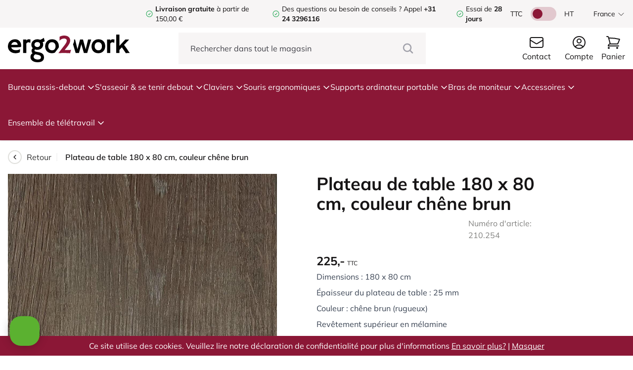

--- FILE ---
content_type: text/html; charset=UTF-8
request_url: https://ergo2work.fr/plateau-de-table-180-x-80-cm-couleur-chene-brun-210-254
body_size: 24962
content:
<!DOCTYPE html>
<html lang="fr-FR">
<head>
    <meta http-equiv="X-UA-Compatible" content="IE=edge" />
    <meta charset="utf-8" />
    <meta name="viewport" content="width=device-width, initial-scale=1.0, maximum-scale=1.0, user-scalable=no, viewport-fit=cover" />

    
            <link rel="icon" type="image/png" href="/favicon.png">
        <link type="text/css" rel="stylesheet" href="/assets/build/style.css?v=1.4.20" />
        <script type="text/javascript" src="//widget.trustpilot.com/bootstrap/v5/tp.widget.bootstrap.min.js" async></script>
        <script src="/assets/js/alpine.collapse.min.js" defer></script>
        <script src="/assets/js/alpine.splide.min.js" defer></script>
        <script src="/assets/js/alpine.min.js" defer></script>
    
    <script src="https://www.google.com/recaptcha/api.js?hl=fr-FR" async defer></script>

    






    
<title>Tischplatte Braun Eiche 180 x 80 cm kaufen? | Ergo2Work</title>
<meta name="description" content="NULL" />


        <meta property="fb:app_id" content="">
    <meta property="og:url" content="https://ergo2work.fr/plateau-de-table-180-x-80-cm-couleur-chene-brun-210-254" />
    <meta property="og:type" content="website" />
    <meta property="og:title" content="Plateau de table 180 x 80 cm,  couleur chêne brun | Ergo2Work" />
    <meta property="og:image" content="" />
    <meta property="og:image:width" content="1200" />
    <meta property="og:image:height" content="630" />
    <meta property="og:description" content="NULL" />
    <meta property="og:site_name" content="Ergo2Work.fr" />
    <meta property="og:locale" content="fr_FR" />
            <meta property="og:locale:alternate" content="nl_NL" />
            <meta property="og:locale:alternate" content="de_DE" />
            <meta property="og:locale:alternate" content="en_US" />
            <meta property="og:locale:alternate" content="fr_FR" />
            <meta property="og:locale:alternate" content="en_GB" />
            <meta property="og:locale:alternate" content="ga_IE" />
            <meta property="og:locale:alternate" content="nl_BE" />
            <meta property="og:locale:alternate" content="fr_BE" />
            <meta property="og:locale:alternate" content="es_ES" />
            <meta property="og:locale:alternate" content="pl_PL" />
            <meta property="og:locale:alternate" content="de_CH" />
            <meta property="og:locale:alternate" content="fr_CH" />
            <meta property="og:locale:alternate" content="de_AT" />
            <meta property="og:locale:alternate" content="sv_SE" />
    
        <meta name="twitter:card" content="summary_large_image" />
    <meta name="twitter:site" content="" />
    <meta name="twitter:url" content="https://ergo2work.fr/plateau-de-table-180-x-80-cm-couleur-chene-brun-210-254" />
    <meta name="twitter:title" content="Plateau de table 180 x 80 cm,  couleur chêne brun | Ergo2Work" />
    <meta name="twitter:description" content="NULL" />
    <meta name="twitter:image" content="" />


<link rel="home" href="https://ergo2work.fr/" />
    <link rel="canonical" href="https://ergo2work.fr/plateau-de-table-180-x-80-cm-couleur-chene-brun-210-254">

    <script type="application/ld+json">
        {
            "@context": "https://schema.org",
            "@type": "Organization",
            "name": "Ergo2Work",
            "url": "https://ergo2work.fr/",
            "logo": "https://ergo2work.fr/favicon.png",
            "address": {
                "@type": "PostalAddress",
                "streetAddress": "Postweg 50 A2",
                "addressLocality": "Nijmegen",
                "postalCode": "6523 LD",
                "addressCountry": "Nederland"
            },
            "contactPoint": {
                "@type": "ContactPoint",
                "telephone": "+31 24 3296116",
                "contactType": "customer service",
                "email": "info@ergo2work.nl",
                "availableLanguage": [
                    "Dutch",
                    "English"
                ],
                "hoursAvailable": "Mo-Fr 09:00-17:30"
            },
            "vatID": "NL851169338B01",
            "taxID": "54113989",
            "sameAs": [
                "https://www.facebook.com/ergo2work/",
                "https://www.linkedin.com/company/ergo2work/"
            ]
        }
    </script>

                                                                                            <link rel="alternate" href="https://ergo2work.nl/tafelblad-bruin-eiken-180-x-80-cm" hreflang="nl-NL" />
                    <link rel="alternate" href="https://ergo2work.nl/tafelblad-bruin-eiken-180-x-80-cm" hreflang="x-default" />
                                                                                                    <link rel="alternate" href="https://ergo2work.de/tischplatte-braun-eiche-180-x-80-cm" hreflang="de-DE" />
                                                                                                    <link rel="alternate" href="https://ergo2work.com/table-top-brown-oak-180-x-80-cm" hreflang="en-US" />
                                                                                                    <link rel="alternate" href="https://ergo2work.fr/plateau-de-table-180-x-80-cm-couleur-chene-brun-210-254" hreflang="fr-FR" />
                                                                                                    <link rel="alternate" href="https://ergo2work.co.uk/table-top-brown-oak-180-x-80-cm" hreflang="en-GB" />
                                                                                                    <link rel="alternate" href="https://ergo2work.ie/table-top-brown-oak-180-x-80-cm" hreflang="ga-IE" />
                                                                                                    <link rel="alternate" href="https://ergo2work.be/tafelblad-bruin-eiken-180-x-80-cm" hreflang="nl-BE" />
                                                                                                    <link rel="alternate" href="https://ergo2work.be/fr/plateau-de-table-180-x-80-cm-couleur-chene-brun-210-254" hreflang="fr-BE" />
                                                                                                    <link rel="alternate" href="https://ergo2work.es/plateau-de-table-180-x-80-cm-couleur-chene-brun-210-254" hreflang="es-ES" />
                                                                                                    <link rel="alternate" href="https://ergo2work.pl/plateau-de-table-180-x-80-cm-couleur-chene-brun-210-254" hreflang="pl-PL" />
                                                                        <link rel="alternate" href="https://ergo2work.pl/plateau-de-table-180-x-80-cm-couleur-chene-brun-210-254" hreflang="de-CH" />
                                                                        <link rel="alternate" href="https://ergo2work.pl/plateau-de-table-180-x-80-cm-couleur-chene-brun-210-254" hreflang="fr-CH" />
                                                                                                    <link rel="alternate" href="https://ergo2work.at/tischplatte-180-x-80-cm-farbe-braun-eiche-210-254" hreflang="de-AT" />
                
    
                <!-- Google Tag Manager -->
        <script>
            (function(w,d,s,l,i){w[l]=w[l]||[];w[l].push({'gtm.start':
            new Date().getTime(),event:'gtm.js'});var f=d.getElementsByTagName(s)[0],
            j=d.createElement(s),dl=l!='dataLayer'?'&l='+l:'';j.async=true;j.src=
            'https://www.googletagmanager.com/gtm.js?id='+i+dl;f.parentNode.insertBefore(j,f);
            })(window,document,'script','dataLayer','GTM-MQGMMTMX');
        </script>
        <!-- End Google Tag Manager -->
        				<script type="text/javascript">
			window.Trengo = window.Trengo || {};
			window.Trengo.key = 'J5Cl0mhi6jJRIfHJwyoa';
			(function(d, script, t) {
				script = d.createElement('script');
				script.type = 'text/javascript';
				script.async = true;
				script.src = 'https://static.widget.trengo.eu/embed.js';
				d.getElementsByTagName('head')[0].appendChild(script);
			}(document));
		</script>
	
    <!-- For triggering a configuration event Beslist-->
    <script src="https://ct.beslist.nl/ct_refresh?shopid=4952"></script>
			
	
	
    
    
        <script type="text/javascript" src="//widget.trustpilot.com/bootstrap/v5/tp.widget.bootstrap.min.js" async></script>
    <script src="https://www.google.com/recaptcha/api.js?hl=fr-FR" async defer></script>

    <script type="text/javascript">
        window.csrfTokenName = "CRAFT_CSRF_TOKEN";
        window.csrfTokenValue = "TiJyR95UJwLMQ\u002DncCg1sjiaEFikPLs2CZf\u002DDdK_t9VHrZswUTW\u002DN3R1RMBa9JWFRvCCrvj9mBrtp0UNZOGydxR2SsA3n35gTuRX0XjsB2a4\u003D";
    </script>

    <script type="text/javascript"> (function(c,l,a,r,i,t,y){ c[a]=c[a]||function(){(c[a].q=c[a].q||[]).push(arguments)}; t=l.createElement(r);t.async=1;t.src="https://www.clarity.ms/tag/"+i; y=l.getElementsByTagName(r)[0];y.parentNode.insertBefore(t,y); })(window, document, "clarity", "script", "q9qyu3nol3"); </script>
</head>
<body x-data="globalData()" x-init="(window.pageYOffset > 50) ? header = 'small' : header = 'big'" x-on:scroll.window="(window.pageYOffset > 50) ? header = 'small' : header = 'big'" :class="disableBodyScroll ? 'overflow-hidden' : ''">
        <!-- Google Tag Manager (noscript) -->
    <noscript><iframe src="https://www.googletagmanager.com/ns.html?id=GTM-MQGMMTMX"
    height="0" width="0" style="display:none;visibility:hidden"></iframe></noscript>
    <!-- End Google Tag Manager (noscript) -->

    
<div class="fixed transition-all duration-500 top-0 h-screen w-[80%] bg-gray-ergo flex flex-col overflow-y-auto" :class="openMobileMenu ? 'left-0' : '-left-[100%]'" x-cloak>
        <div class="bg-white w-full h-14 pl-4 flex items-center">
        <span class="font-bold text-[#303030]">Menu</span>

        <div x-on:click="openMobileMenu = false, disableBodyScroll = false" class="bg-gray-ergo h-14 w-14 ml-auto flex items-center justify-center">
            <svg class="w-7 h-7 text-[#303030]" xmlns="http://www.w3.org/2000/svg" fill="none" viewBox="0 0 24 24" stroke-width="1.5" stroke="currentColor">
                <path stroke-linecap="round" stroke-linejoin="round" d="M6 18L18 6M6 6l12 12" />
            </svg>
        </div>
    </div>

    <div class="relative flex flex-col">
        <div class="flex flex-col divide-y divide-gray-border-darker border-y border-gray-border-darker">
                                                                                                                                                                                                                                                                                                
                        <div x-data="{ openMobileMenuItem: false }" class="px-4 py-3 w-full  bg-white active:bg-gray-100">
                    <div x-on:click="openMobileMenuItem = true" class="flex items-center w-full">
                <span>Bureau assis-debout</span>
                <svg class="w-5 h-5 ml-auto" xmlns="http://www.w3.org/2000/svg" fill="none" viewBox="0 0 24 24" stroke-width="1.5" stroke="currentColor">
                    <path stroke-linecap="round" stroke-linejoin="round" d="M8.25 4.5l7.5 7.5-7.5 7.5" />
                </svg>
            </div>
        
                    <div class="absolute z-10 transition-all duration-500 w-full h-full bg-gray-ergo top-0" :class="openMobileMenuItem ? 'left-0' : '-left-[100%]'">
                <div class="flex flex-col divide-y divide-gray-border-darker border-y border-gray-border-darker">
                    <div x-on:click="openMobileMenuItem = false" class="bg-white px-4 py-3 flex items-center w-full active:bg-gray-100">
                        <svg class="w-5 h-4 -ml-1" xmlns="http://www.w3.org/2000/svg" fill="none" viewBox="0 0 24 24" stroke-width="2" stroke="currentColor">
                            <path stroke-linecap="round" stroke-linejoin="round" d="M15.75 19.5L8.25 12l7.5-7.5" />
                        </svg>
                        <span class="ml-2">Retour</span>
                    </div>

                    <a href="https://ergo2work.fr/bureaus" class="bg-white px-4 py-3 w-full flex items-center active:bg-gray-100">
                        <span class="font-bold">Voir tout Bureau assis-debout</span>
                    </a>

                                            <a href="https://ergo2work.fr/bureaus/zit-sta-bureau" class="bg-white px-4 py-3 w-full flex items-center active:bg-gray-100">
                            <span>Bureau assis-debout</span>
                        </a>
                                            <a href="https://ergo2work.fr/bureaus/zit-sta-werkstation" class="bg-white px-4 py-3 w-full flex items-center active:bg-gray-100">
                            <span>Station de Travail à Hauteur Réglable</span>
                        </a>
                                            <a href="https://ergo2work.fr/bureaus/bureau-onderstel" class="bg-white px-4 py-3 w-full flex items-center active:bg-gray-100">
                            <span>Structure de bureau</span>
                        </a>
                                            <a href="https://ergo2work.fr/bureaus/laptoptafel" class="bg-white px-4 py-3 w-full flex items-center active:bg-gray-100">
                            <span>Table d&#039;ordinateur portable</span>
                        </a>
                                            <a href="https://ergo2work.fr/bureaus/gestion-des-câbles" class="bg-white px-4 py-3 w-full flex items-center active:bg-gray-100">
                            <span>Gestion des câbles</span>
                        </a>
                                    </div>
            </div>
            </div>

                                                                                                                                                                                                                                                                                                                                                                                                                                                                                                                                                                                        
                        <div x-data="{ openMobileMenuItem: false }" class="px-4 py-3 w-full  bg-white active:bg-gray-100">
                    <div x-on:click="openMobileMenuItem = true" class="flex items-center w-full">
                <span>S&#039;asseoir &amp; se tenir debout</span>
                <svg class="w-5 h-5 ml-auto" xmlns="http://www.w3.org/2000/svg" fill="none" viewBox="0 0 24 24" stroke-width="1.5" stroke="currentColor">
                    <path stroke-linecap="round" stroke-linejoin="round" d="M8.25 4.5l7.5 7.5-7.5 7.5" />
                </svg>
            </div>
        
                    <div class="absolute z-10 transition-all duration-500 w-full h-full bg-gray-ergo top-0" :class="openMobileMenuItem ? 'left-0' : '-left-[100%]'">
                <div class="flex flex-col divide-y divide-gray-border-darker border-y border-gray-border-darker">
                    <div x-on:click="openMobileMenuItem = false" class="bg-white px-4 py-3 flex items-center w-full active:bg-gray-100">
                        <svg class="w-5 h-4 -ml-1" xmlns="http://www.w3.org/2000/svg" fill="none" viewBox="0 0 24 24" stroke-width="2" stroke="currentColor">
                            <path stroke-linecap="round" stroke-linejoin="round" d="M15.75 19.5L8.25 12l7.5-7.5" />
                        </svg>
                        <span class="ml-2">Retour</span>
                    </div>

                    <a href="https://ergo2work.fr/zitten-staan" class="bg-white px-4 py-3 w-full flex items-center active:bg-gray-100">
                        <span class="font-bold">Voir tout S&#039;asseoir &amp; se tenir debout</span>
                    </a>

                                            <a href="https://ergo2work.fr/zitten-staan/ergonomische-bureaustoel" class="bg-white px-4 py-3 w-full flex items-center active:bg-gray-100">
                            <span>Chaise de bureau ergonomique</span>
                        </a>
                                            <a href="https://ergo2work.fr/zitten-staan/zit-sta-kruk" class="bg-white px-4 py-3 w-full flex items-center active:bg-gray-100">
                            <span>Tabouret assis-debout</span>
                        </a>
                                            <a href="https://ergo2work.fr/zitten-staan/tabouret-médical" class="bg-white px-4 py-3 w-full flex items-center active:bg-gray-100">
                            <span>Tabouret médical</span>
                        </a>
                                            <a href="https://ergo2work.fr/zitten-staan/chaise-à-genoux" class="bg-white px-4 py-3 w-full flex items-center active:bg-gray-100">
                            <span>chaise à genoux</span>
                        </a>
                                            <a href="https://ergo2work.fr/zitten-staan/bureaufiets" class="bg-white px-4 py-3 w-full flex items-center active:bg-gray-100">
                            <span>Vélo de Bureau</span>
                        </a>
                                            <a href="https://ergo2work.fr/zitten-staan/balansbord-stamat" class="bg-white px-4 py-3 w-full flex items-center active:bg-gray-100">
                            <span>Planche d&#039;équilibre &amp; rondin de bois</span>
                        </a>
                                            <a href="https://ergo2work.fr/zitten-staan/zitbal" class="bg-white px-4 py-3 w-full flex items-center active:bg-gray-100">
                            <span>Ballon d&#039;assise</span>
                        </a>
                                            <a href="https://ergo2work.fr/zitten-staan/zitkussen-rugkussen" class="bg-white px-4 py-3 w-full flex items-center active:bg-gray-100">
                            <span>Coussin d&#039;assise &amp; coussin lombaire</span>
                        </a>
                                            <a href="https://ergo2work.fr/zitten-staan/voetensteun-bureau" class="bg-white px-4 py-3 w-full flex items-center active:bg-gray-100">
                            <span>Repose-pied</span>
                        </a>
                                            <a href="https://ergo2work.fr/zitten-staan/vloermat-bureaustoel" class="bg-white px-4 py-3 w-full flex items-center active:bg-gray-100">
                            <span>Tapis de bureau</span>
                        </a>
                                            <a href="https://ergo2work.fr/zitten-staan/industriematten" class="bg-white px-4 py-3 w-full flex items-center active:bg-gray-100">
                            <span>Tapis industriels</span>
                        </a>
                                    </div>
            </div>
            </div>

                                                                                                                                                                                                                                                                                                                                                            
                        <div x-data="{ openMobileMenuItem: false }" class="px-4 py-3 w-full  bg-white active:bg-gray-100">
                    <div x-on:click="openMobileMenuItem = true" class="flex items-center w-full">
                <span>Claviers</span>
                <svg class="w-5 h-5 ml-auto" xmlns="http://www.w3.org/2000/svg" fill="none" viewBox="0 0 24 24" stroke-width="1.5" stroke="currentColor">
                    <path stroke-linecap="round" stroke-linejoin="round" d="M8.25 4.5l7.5 7.5-7.5 7.5" />
                </svg>
            </div>
        
                    <div class="absolute z-10 transition-all duration-500 w-full h-full bg-gray-ergo top-0" :class="openMobileMenuItem ? 'left-0' : '-left-[100%]'">
                <div class="flex flex-col divide-y divide-gray-border-darker border-y border-gray-border-darker">
                    <div x-on:click="openMobileMenuItem = false" class="bg-white px-4 py-3 flex items-center w-full active:bg-gray-100">
                        <svg class="w-5 h-4 -ml-1" xmlns="http://www.w3.org/2000/svg" fill="none" viewBox="0 0 24 24" stroke-width="2" stroke="currentColor">
                            <path stroke-linecap="round" stroke-linejoin="round" d="M15.75 19.5L8.25 12l7.5-7.5" />
                        </svg>
                        <span class="ml-2">Retour</span>
                    </div>

                    <a href="https://ergo2work.fr/toetsenborden" class="bg-white px-4 py-3 w-full flex items-center active:bg-gray-100">
                        <span class="font-bold">Voir tout Claviers</span>
                    </a>

                                            <a href="https://ergo2work.fr/toetsenborden/ergonomisch-toetsenbord" class="bg-white px-4 py-3 w-full flex items-center active:bg-gray-100">
                            <span>Clavier ergonomique</span>
                        </a>
                                            <a href="https://ergo2work.fr/toetsenborden/mini-toetsenbord" class="bg-white px-4 py-3 w-full flex items-center active:bg-gray-100">
                            <span>Clavier mini</span>
                        </a>
                                            <a href="https://ergo2work.fr/toetsenborden/numeriek-toetsenbord" class="bg-white px-4 py-3 w-full flex items-center active:bg-gray-100">
                            <span>Claviers numériques</span>
                        </a>
                                            <a href="https://ergo2work.fr/toetsenborden/medisch-toetsenbord" class="bg-white px-4 py-3 w-full flex items-center active:bg-gray-100">
                            <span>Claviers médicaux</span>
                        </a>
                                            <a href="https://ergo2work.fr/toetsenborden/senioren-toetsenbord" class="bg-white px-4 py-3 w-full flex items-center active:bg-gray-100">
                            <span>Clavier pour seniors</span>
                        </a>
                                            <a href="https://ergo2work.fr/toetsenborden/slechtzienden-toetsenbord" class="bg-white px-4 py-3 w-full flex items-center active:bg-gray-100">
                            <span>Keyboard pour malvoyants</span>
                        </a>
                                    </div>
            </div>
            </div>

                                                                                                                                                                                                                                                                                                                                                                                                                                                    
                        <div x-data="{ openMobileMenuItem: false }" class="px-4 py-3 w-full  bg-white active:bg-gray-100">
                    <div x-on:click="openMobileMenuItem = true" class="flex items-center w-full">
                <span>Souris ergonomiques</span>
                <svg class="w-5 h-5 ml-auto" xmlns="http://www.w3.org/2000/svg" fill="none" viewBox="0 0 24 24" stroke-width="1.5" stroke="currentColor">
                    <path stroke-linecap="round" stroke-linejoin="round" d="M8.25 4.5l7.5 7.5-7.5 7.5" />
                </svg>
            </div>
        
                    <div class="absolute z-10 transition-all duration-500 w-full h-full bg-gray-ergo top-0" :class="openMobileMenuItem ? 'left-0' : '-left-[100%]'">
                <div class="flex flex-col divide-y divide-gray-border-darker border-y border-gray-border-darker">
                    <div x-on:click="openMobileMenuItem = false" class="bg-white px-4 py-3 flex items-center w-full active:bg-gray-100">
                        <svg class="w-5 h-4 -ml-1" xmlns="http://www.w3.org/2000/svg" fill="none" viewBox="0 0 24 24" stroke-width="2" stroke="currentColor">
                            <path stroke-linecap="round" stroke-linejoin="round" d="M15.75 19.5L8.25 12l7.5-7.5" />
                        </svg>
                        <span class="ml-2">Retour</span>
                    </div>

                    <a href="https://ergo2work.fr/ergonomische-muis" class="bg-white px-4 py-3 w-full flex items-center active:bg-gray-100">
                        <span class="font-bold">Voir tout Souris ergonomiques</span>
                    </a>

                                            <a href="https://ergo2work.fr/ergonomische-muis/verticale-muis" class="bg-white px-4 py-3 w-full flex items-center active:bg-gray-100">
                            <span>Souris verticales</span>
                        </a>
                                            <a href="https://ergo2work.fr/ergonomische-muis/horizontale-muis" class="bg-white px-4 py-3 w-full flex items-center active:bg-gray-100">
                            <span>Souris horizontales</span>
                        </a>
                                            <a href="https://ergo2work.fr/ergonomische-muis/rollermuis" class="bg-white px-4 py-3 w-full flex items-center active:bg-gray-100">
                            <span>Roller mouse</span>
                        </a>
                                            <a href="https://ergo2work.fr/ergonomische-muis/trackball-muis" class="bg-white px-4 py-3 w-full flex items-center active:bg-gray-100">
                            <span>Souris à trackball</span>
                        </a>
                                            <a href="https://ergo2work.fr/ergonomische-muis/voetpedaal-muis" class="bg-white px-4 py-3 w-full flex items-center active:bg-gray-100">
                            <span>Souris pédale de pied</span>
                        </a>
                                            <a href="https://ergo2work.fr/ergonomische-muis/touchpad-muis" class="bg-white px-4 py-3 w-full flex items-center active:bg-gray-100">
                            <span>Souris touchpad</span>
                        </a>
                                            <a href="https://ergo2work.fr/ergonomische-muis/medische-muis" class="bg-white px-4 py-3 w-full flex items-center active:bg-gray-100">
                            <span>Souris médicale</span>
                        </a>
                                            <a href="https://ergo2work.fr/ergonomische-muis/senioren-muis" class="bg-white px-4 py-3 w-full flex items-center active:bg-gray-100">
                            <span>Souris pour seniors</span>
                        </a>
                                    </div>
            </div>
            </div>

                                                                                                                                                                                                                                                                    
                        <div x-data="{ openMobileMenuItem: false }" class="px-4 py-3 w-full  bg-white active:bg-gray-100">
                    <div x-on:click="openMobileMenuItem = true" class="flex items-center w-full">
                <span>Supports ordinateur portable</span>
                <svg class="w-5 h-5 ml-auto" xmlns="http://www.w3.org/2000/svg" fill="none" viewBox="0 0 24 24" stroke-width="1.5" stroke="currentColor">
                    <path stroke-linecap="round" stroke-linejoin="round" d="M8.25 4.5l7.5 7.5-7.5 7.5" />
                </svg>
            </div>
        
                    <div class="absolute z-10 transition-all duration-500 w-full h-full bg-gray-ergo top-0" :class="openMobileMenuItem ? 'left-0' : '-left-[100%]'">
                <div class="flex flex-col divide-y divide-gray-border-darker border-y border-gray-border-darker">
                    <div x-on:click="openMobileMenuItem = false" class="bg-white px-4 py-3 flex items-center w-full active:bg-gray-100">
                        <svg class="w-5 h-4 -ml-1" xmlns="http://www.w3.org/2000/svg" fill="none" viewBox="0 0 24 24" stroke-width="2" stroke="currentColor">
                            <path stroke-linecap="round" stroke-linejoin="round" d="M15.75 19.5L8.25 12l7.5-7.5" />
                        </svg>
                        <span class="ml-2">Retour</span>
                    </div>

                    <a href="https://ergo2work.fr/laptopstandaard" class="bg-white px-4 py-3 w-full flex items-center active:bg-gray-100">
                        <span class="font-bold">Voir tout Supports ordinateur portable</span>
                    </a>

                                            <a href="https://ergo2work.fr/laptopstandaard/laptopstandaard" class="bg-white px-4 py-3 w-full flex items-center active:bg-gray-100">
                            <span>Support ordinateur portable</span>
                        </a>
                                            <a href="https://ergo2work.fr/laptopstandaard/laptoptafel" class="bg-white px-4 py-3 w-full flex items-center active:bg-gray-100">
                            <span>Table pour ordinateur portable</span>
                        </a>
                                            <a href="https://ergo2work.fr/laptopstandaard/tabletstandaard" class="bg-white px-4 py-3 w-full flex items-center active:bg-gray-100">
                            <span>Support pour tablette</span>
                        </a>
                                            <a href="https://ergo2work.fr/laptopstandaard/documenthouder" class="bg-white px-4 py-3 w-full flex items-center active:bg-gray-100">
                            <span>Porte-document</span>
                        </a>
                                    </div>
            </div>
            </div>

                                                                                                                                                                            
                        <div x-data="{ openMobileMenuItem: false }" class="px-4 py-3 w-full  bg-white active:bg-gray-100">
                    <div x-on:click="openMobileMenuItem = true" class="flex items-center w-full">
                <span>Bras de moniteur</span>
                <svg class="w-5 h-5 ml-auto" xmlns="http://www.w3.org/2000/svg" fill="none" viewBox="0 0 24 24" stroke-width="1.5" stroke="currentColor">
                    <path stroke-linecap="round" stroke-linejoin="round" d="M8.25 4.5l7.5 7.5-7.5 7.5" />
                </svg>
            </div>
        
                    <div class="absolute z-10 transition-all duration-500 w-full h-full bg-gray-ergo top-0" :class="openMobileMenuItem ? 'left-0' : '-left-[100%]'">
                <div class="flex flex-col divide-y divide-gray-border-darker border-y border-gray-border-darker">
                    <div x-on:click="openMobileMenuItem = false" class="bg-white px-4 py-3 flex items-center w-full active:bg-gray-100">
                        <svg class="w-5 h-4 -ml-1" xmlns="http://www.w3.org/2000/svg" fill="none" viewBox="0 0 24 24" stroke-width="2" stroke="currentColor">
                            <path stroke-linecap="round" stroke-linejoin="round" d="M15.75 19.5L8.25 12l7.5-7.5" />
                        </svg>
                        <span class="ml-2">Retour</span>
                    </div>

                    <a href="https://ergo2work.fr/monitorarm" class="bg-white px-4 py-3 w-full flex items-center active:bg-gray-100">
                        <span class="font-bold">Voir tout Bras de moniteur</span>
                    </a>

                                            <a href="https://ergo2work.fr/monitorarm/monitorarm" class="bg-white px-4 py-3 w-full flex items-center active:bg-gray-100">
                            <span>Bras de moniteur</span>
                        </a>
                                            <a href="https://ergo2work.fr/monitorarm/monitorstandaard" class="bg-white px-4 py-3 w-full flex items-center active:bg-gray-100">
                            <span>Support d&#039;écran</span>
                        </a>
                                    </div>
            </div>
            </div>

                                                                                                                                                                                                                                                                                                                                                                                                                                    
                        <div x-data="{ openMobileMenuItem: false }" class="px-4 py-3 w-full  bg-white active:bg-gray-100">
                    <div x-on:click="openMobileMenuItem = true" class="flex items-center w-full">
                <span>Accessoires</span>
                <svg class="w-5 h-5 ml-auto" xmlns="http://www.w3.org/2000/svg" fill="none" viewBox="0 0 24 24" stroke-width="1.5" stroke="currentColor">
                    <path stroke-linecap="round" stroke-linejoin="round" d="M8.25 4.5l7.5 7.5-7.5 7.5" />
                </svg>
            </div>
        
                    <div class="absolute z-10 transition-all duration-500 w-full h-full bg-gray-ergo top-0" :class="openMobileMenuItem ? 'left-0' : '-left-[100%]'">
                <div class="flex flex-col divide-y divide-gray-border-darker border-y border-gray-border-darker">
                    <div x-on:click="openMobileMenuItem = false" class="bg-white px-4 py-3 flex items-center w-full active:bg-gray-100">
                        <svg class="w-5 h-4 -ml-1" xmlns="http://www.w3.org/2000/svg" fill="none" viewBox="0 0 24 24" stroke-width="2" stroke="currentColor">
                            <path stroke-linecap="round" stroke-linejoin="round" d="M15.75 19.5L8.25 12l7.5-7.5" />
                        </svg>
                        <span class="ml-2">Retour</span>
                    </div>

                    <a href="https://ergo2work.fr/divers" class="bg-white px-4 py-3 w-full flex items-center active:bg-gray-100">
                        <span class="font-bold">Voir tout Accessoires</span>
                    </a>

                                            <a href="https://ergo2work.fr/divers/armsteun" class="bg-white px-4 py-3 w-full flex items-center active:bg-gray-100">
                            <span>Repose-bras</span>
                        </a>
                                            <a href="https://ergo2work.fr/divers/polssteun-muis" class="bg-white px-4 py-3 w-full flex items-center active:bg-gray-100">
                            <span>Repose-poignet</span>
                        </a>
                                            <a href="https://ergo2work.fr/divers/bureaulamp" class="bg-white px-4 py-3 w-full flex items-center active:bg-gray-100">
                            <span>Lampe de bureau</span>
                        </a>
                                            <a href="https://ergo2work.fr/divers/kabelmanagement" class="bg-white px-4 py-3 w-full flex items-center active:bg-gray-100">
                            <span>Gestion de câbles</span>
                        </a>
                                            <a href="https://ergo2work.fr/divers/cpu-houder" class="bg-white px-4 py-3 w-full flex items-center active:bg-gray-100">
                            <span>Support de CPU</span>
                        </a>
                                            <a href="https://ergo2work.fr/divers/bureaulade" class="bg-white px-4 py-3 w-full flex items-center active:bg-gray-100">
                            <span>Tiroir</span>
                        </a>
                                            <a href="https://ergo2work.fr/divers/produits-chauffants" class="bg-white px-4 py-3 w-full flex items-center active:bg-gray-100">
                            <span>Produits chauffants</span>
                        </a>
                                    </div>
            </div>
            </div>

                                                                                                                                                                                                                        
                        <div x-data="{ openMobileMenuItem: false }" class="px-4 py-3 w-full  bg-white active:bg-gray-100">
                    <div x-on:click="openMobileMenuItem = true" class="flex items-center w-full">
                <span>Ensemble de télétravail</span>
                <svg class="w-5 h-5 ml-auto" xmlns="http://www.w3.org/2000/svg" fill="none" viewBox="0 0 24 24" stroke-width="1.5" stroke="currentColor">
                    <path stroke-linecap="round" stroke-linejoin="round" d="M8.25 4.5l7.5 7.5-7.5 7.5" />
                </svg>
            </div>
        
                    <div class="absolute z-10 transition-all duration-500 w-full h-full bg-gray-ergo top-0" :class="openMobileMenuItem ? 'left-0' : '-left-[100%]'">
                <div class="flex flex-col divide-y divide-gray-border-darker border-y border-gray-border-darker">
                    <div x-on:click="openMobileMenuItem = false" class="bg-white px-4 py-3 flex items-center w-full active:bg-gray-100">
                        <svg class="w-5 h-4 -ml-1" xmlns="http://www.w3.org/2000/svg" fill="none" viewBox="0 0 24 24" stroke-width="2" stroke="currentColor">
                            <path stroke-linecap="round" stroke-linejoin="round" d="M15.75 19.5L8.25 12l7.5-7.5" />
                        </svg>
                        <span class="ml-2">Retour</span>
                    </div>

                    <a href="https://ergo2work.fr/ensemble-de-télétravail" class="bg-white px-4 py-3 w-full flex items-center active:bg-gray-100">
                        <span class="font-bold">Voir tout Ensemble de télétravail</span>
                    </a>

                                            <a href="https://ergo2work.fr/ensemble-de-télétravail/ensemble-de-travail-à-domicile" class="bg-white px-4 py-3 w-full flex items-center active:bg-gray-100">
                            <span>Ensemble de travail à domicile</span>
                        </a>
                                            <a href="https://ergo2work.fr/ensemble-de-télétravail/ensemble-avec-clavier-et-souris" class="bg-white px-4 py-3 w-full flex items-center active:bg-gray-100">
                            <span>Ensemble avec clavier et souris</span>
                        </a>
                                            <a href="https://ergo2work.fr/ensemble-de-télétravail/ensemble-avec-support-pour-ordinateur-portable" class="bg-white px-4 py-3 w-full flex items-center active:bg-gray-100">
                            <span>Ensemble avec support pour ordinateur portable</span>
                        </a>
                                    </div>
            </div>
            </div>

                                                                </div>

        <div class="flex flex-col divide-y divide-gray-border-darker border-y border-gray-border-darker mt-6">
            <a href="/customer/account/index" class="bg-white px-4 py-3 w-full flex items-center active:bg-gray-100">
                <span>Compte</span>
            </a>

            <a href="/customer/account/login" class="bg-white px-4 py-3 w-full flex items-center active:bg-gray-100">
                <span>Connexion</span>
            </a>

            <a href="/customer/account/create" class="bg-white px-4 py-3 w-full flex items-center active:bg-gray-100">
                <span>Créer un compte</span>
            </a>

            <a href="/contact" class="bg-white px-4 py-3 w-full flex items-center active:bg-gray-100">
                <span>Contact</span>
            </a>
        </div>

        <div class="flex flex-col divide-y divide-gray-border-darker border-y border-gray-border-darker mt-6 mb-12">
                            <div class="bg-white px-4 py-3 w-full flex items-center">
                    <label for="themeSwitcherLang" class="themeSwitcherLang relative inline-flex cursor-pointer select-none items-center">
                        <input x-on:change="(e) => changeTax(e.currentTarget.checked)" :checked="tax == 'incl'" type="checkbox" name="themeSwitcherLang" id="themeSwitcherLang" class="sr-only" />
                        <span class="label flex items-center text-sm text-dark" >
                            TTC
                        </span>

                        <span class="slider mx-4 flex h-7 w-[52px] items-center bg-red-ergo/20 rounded-full p-1 duration-200">
                            <span class="dot h-5 w-5 rounded-full bg-red-ergo duration-200" :class="tax == 'excl' ? 'translate-x-[24px]' : ''"></span>
                        </span>

                        <span class="label flex items-center text-sm text-dark">
                            HT
                        </span>
                    </label>
                </div>
            
            <div class="relative bg-white px-4 py-3 w-full flex items-center">
                <span>Pays</span>
                <div x-data="{ dropdownOpen: false }" x-on:click.outside="dropdownOpen = false" class="flex flex-col ml-10 flex-1">
                    <span x-on:click="dropdownOpen = !dropdownOpen" class="flex items-center cursor-pointer">
                        <span>France</span>
                        <svg class="w-4 h-4 ml-1 mt-0.5" xmlns="http://www.w3.org/2000/svg" fill="none" viewBox="0 0 24 24" stroke-width="1.5" stroke="currentColor">
                            <path stroke-linecap="round" stroke-linejoin="round" d="M19.5 8.25l-7.5 7.5-7.5-7.5" />
                        </svg>
                    </span>

                    <div class="bg-white flex-col mt-2" :class="dropdownOpen ? 'flex' : 'hidden'" x-cloak>
                                                                                                                                                                                                                                                                                                        
                                <a href="https://ergo2work.nl/toetsenborden/ergonomisch-toetsenbord" class="text-red-ergo underline py-3 -ml-3 pl-3 pr-8">Nederland</a>
                                                                                                                                                                                                                                                                                                                                    
                                <a href="https://ergo2work.de/tastaturen/ergonomische-tastatur" class="text-red-ergo underline py-3 -ml-3 pl-3 pr-8">Germany</a>
                                                                                                                                                                                                                                                                                                                                    
                                <a href="https://ergo2work.com/keyboards/ergonomic-keyboard" class="text-red-ergo underline py-3 -ml-3 pl-3 pr-8">United States</a>
                                                                                                                                                                                                                                                                                                                                                                                        
                                <a href="https://ergo2work.co.uk/keyboards/ergonomic-keyboard" class="text-red-ergo underline py-3 -ml-3 pl-3 pr-8">United Kingdom</a>
                                                                                                                                                                                                                                                                                                                                    
                                <a href="https://ergo2work.ie/keyboards/ergonomic-keyboard" class="text-red-ergo underline py-3 -ml-3 pl-3 pr-8">Éire</a>
                                                                                                                                                                                                                                                                                                                                    
                                <a href="https://ergo2work.be/toetsenborden/ergonomisch-toetsenbord" class="text-red-ergo underline py-3 -ml-3 pl-3 pr-8">België (Nederlands)</a>
                                                                                                                                                                                                                                                                                                                                    
                                <a href="https://ergo2work.be/fr/toetsenborden/ergonomisch-toetsenbord" class="text-red-ergo underline py-3 -ml-3 pl-3 pr-8">Belgique (français)</a>
                                                                                                                                                                                                                                                                                                                                    
                                <a href="https://ergo2work.es/toetsenborden/ergonomisch-toetsenbord" class="text-red-ergo underline py-3 -ml-3 pl-3 pr-8">España</a>
                                                                                                                                                                                                                                                                                                                                    
                                <a href="https://ergo2work.pl/toetsenborden/ergonomisch-toetsenbord" class="text-red-ergo underline py-3 -ml-3 pl-3 pr-8">Polska</a>
                                                                                                                                                                                                                                                                                                                                    
                                <a href="https://ergo2work.ch/toetsenborden/ergonomisch-toetsenbord" class="text-red-ergo underline py-3 -ml-3 pl-3 pr-8">Schweiz (Deutsch)</a>
                                                                                                                                                                                                                                                                                                                                    
                                <a href="https://ergo2work.ch/fr/toetsenborden/ergonomisch-toetsenbord" class="text-red-ergo underline py-3 -ml-3 pl-3 pr-8">Suisse (français)</a>
                                                                                                                                                                                                                                                                                                                                    
                                <a href="https://ergo2work.at/toetsenborden/ergonomisch-toetsenbord" class="text-red-ergo underline py-3 -ml-3 pl-3 pr-8">Österreich</a>
                                                                                                                            </div>
                </div>
            </div>
        </div>
    </div>
</div>

    <div class="relative transition-all duration-500" :class="{ 'left-[80%]': openMobileMenu, 'left-0': !openMobileMenu}" x-cloak>
        <div x-show="openMobileMenu" x-cloak x-on:click="openMobileMenu = false, disableBodyScroll = false" class="absolute z-30 top-0 left-0 w-full h-full bg-black/70" x-transition:enter="transition ease-out duration-300" x-transition:enter-start="opacity-0" x-transition:enter-end="opacity-100" x-transition:leave="transition ease-in duration-300" x-transition:leave-start="opacity-100" x-transition:leave-end="opacity-0"></div>
            <div x-data="{
            isSticky: false,
            topbarHeight: 0,
        }"
        x-init="
            $nextTick(() => {
                topbarHeight = $refs.topbar.offsetHeight;
                headerHeight = $refs.header.offsetHeight;
                window.addEventListener('scroll', () => {
                    isSticky = window.pageYOffset >= topbarHeight;
                });
            });
        "
        x-on:scroll.window="
            topbarHeight = $refs.topbar.offsetHeight;
            headerHeight = $refs.header.offsetHeight;
        "
        x-on:resize.window="
            topbarHeight = $refs.topbar.offsetHeight;
            headerHeight = $refs.header.offsetHeight;
        ">

        <div x-ref="topbar" class="relative z-40">
            <div class="bg-gray-header h-10 md:h-14 relative z-30 transform duration-300">
    <div class="container relative h-full hidden md:flex items-center">
        <div class="flex items-center">
            <div class="hidden lg:flex items-center">
                                    <div class="trustpilot-widget" data-locale="fr-FR" data-template-id="5419b732fbfb950b10de65e5" data-businessunit-id="4b206295000064000504da50" data-style-height="24px" data-style-width="100%" data-token="2f02ea08-b146-4995-b1d3-0ddeb0524810">
                        <a href="https://nl.trustpilot.com/review/www.ergo2work.nl" target="_blank" rel="noopener">Trustpilot</a>
                    </div>
                            </div>

                                                <div class="hidden xl:flex items-center ml-8">
                        <svg class="w-5 h-5 text-green-600" xmlns="http://www.w3.org/2000/svg" fill="none" viewBox="0 0 24 24" stroke-width="1.5" stroke="currentColor">
                            <path stroke-linecap="round" stroke-linejoin="round" d="M9 12.75L11.25 15 15 9.75M21 12a9 9 0 11-18 0 9 9 0 0118 0z" />
                        </svg>

                        <span class="text-sm ml-1"><p><a href="https://ergo2work.fr/gratis-verzending-bij-ergo2work"><strong>Livraison gratuite</strong> à partir de 150,00 €</a><strong></strong></p></span>
                    </div>
                                                                <div class="flex items-center ml-0 lg:ml-8">
                        <svg class="w-5 h-5 text-green-600" xmlns="http://www.w3.org/2000/svg" fill="none" viewBox="0 0 24 24" stroke-width="1.5" stroke="currentColor">
                            <path stroke-linecap="round" stroke-linejoin="round" d="M9 12.75L11.25 15 15 9.75M21 12a9 9 0 11-18 0 9 9 0 0118 0z" />
                        </svg>

                        <span class="text-sm ml-1"><p><a href="https://ergo2work.fr/conseils-ergonomiques">Des questions ou besoin de conseils ?</a> Appel <a href="tel:+31243296116"><strong>+31 24 3296116</strong></a></p></span>
                    </div>
                                                                <div class="flex items-center ml-0 lg:ml-8">
                        <svg class="w-5 h-5 text-green-600" xmlns="http://www.w3.org/2000/svg" fill="none" viewBox="0 0 24 24" stroke-width="1.5" stroke="currentColor">
                            <path stroke-linecap="round" stroke-linejoin="round" d="M9 12.75L11.25 15 15 9.75M21 12a9 9 0 11-18 0 9 9 0 0118 0z" />
                        </svg>

                        <span class="text-sm ml-1"><p><a href="https://ergo2work.nl/proefplaatsingen"></a><a href="https://ergo2work.nl/proefplaatsingen">Essai de <strong>28 jours</strong></a></p></span>
                    </div>
                                    </div>

        <div class="flex items-center ml-auto">
                            <div class="flex items-center">
                    <label for="themeSwitcherLang" class="themeSwitcherLang relative inline-flex cursor-pointer select-none items-center">
                        <input x-on:change="(e) => changeTax(e.currentTarget.checked)" :checked="tax == 'incl'" type="checkbox" name="themeSwitcherLang" id="themeSwitcherLang" class="sr-only" />
                        <span class="label flex items-center text-sm text-dark" >
                            TTC
                        </span>

                        <span class="slider mx-4 flex h-7 w-[52px] items-center bg-red-ergo/20 rounded-full p-1 duration-200">
                            <span class="dot h-5 w-5 rounded-full bg-red-ergo duration-200" :class="tax == 'excl' ? 'translate-x-[24px]' : ''"></span>
                        </span>

                        <span class="label flex items-center text-sm text-dark">
                            HT
                        </span>
                    </label>
                </div>
            
            <div x-data="{ dropdownOpen: false }" x-on:click.outside="dropdownOpen = false" class="flex items-center ml-10">
                <span x-on:click="dropdownOpen = !dropdownOpen" class="flex items-center cursor-pointer">
                    <span class="text-sm">France</span>
                    <svg class="w-4 h-4 ml-1 mt-0.5" xmlns="http://www.w3.org/2000/svg" fill="none" viewBox="0 0 24 24" stroke-width="1.5" stroke="currentColor">
                        <path stroke-linecap="round" stroke-linejoin="round" d="M19.5 8.25l-7.5 7.5-7.5-7.5" />
                    </svg>
                </span>

                <div class="absolute top-0 right-0 bg-white border border-gray-300 flex-col transform duration-300" :class="{ 'mt-[56px]': header === 'big', 'mt-[40px]': header === 'small', 'flex': dropdownOpen, 'hidden': !dropdownOpen }" x-cloak>
                                                                                                                                                                                                                                                                    
                            <a href="https://ergo2work.nl/tafelblad-bruin-eiken-180-x-80-cm" class="text-red-ergo underline py-3 px-8 hover:bg-gray-100">Nederland</a>
                                                                                                                                                                                                                                                                                            
                            <a href="https://ergo2work.de/tischplatte-braun-eiche-180-x-80-cm" class="text-red-ergo underline py-3 px-8 hover:bg-gray-100">Germany</a>
                                                                                                                                                                                                                                                                                            
                            <a href="https://ergo2work.com/table-top-brown-oak-180-x-80-cm" class="text-red-ergo underline py-3 px-8 hover:bg-gray-100">United States</a>
                                                                                                                                                                                                                                                                                                                                        
                            <a href="https://ergo2work.co.uk/table-top-brown-oak-180-x-80-cm" class="text-red-ergo underline py-3 px-8 hover:bg-gray-100">United Kingdom</a>
                                                                                                                                                                                                                                                                                            
                            <a href="https://ergo2work.ie/table-top-brown-oak-180-x-80-cm" class="text-red-ergo underline py-3 px-8 hover:bg-gray-100">Éire</a>
                                                                                                                                                                                                                                                                                            
                            <a href="https://ergo2work.be/tafelblad-bruin-eiken-180-x-80-cm" class="text-red-ergo underline py-3 px-8 hover:bg-gray-100">België (Nederlands)</a>
                                                                                                                                                                                                                                                                                            
                            <a href="https://ergo2work.be/fr/plateau-de-table-180-x-80-cm-couleur-chene-brun-210-254" class="text-red-ergo underline py-3 px-8 hover:bg-gray-100">Belgique (français)</a>
                                                                                                                                                                                                                                                                                            
                            <a href="https://ergo2work.es/plateau-de-table-180-x-80-cm-couleur-chene-brun-210-254" class="text-red-ergo underline py-3 px-8 hover:bg-gray-100">España</a>
                                                                                                                                                                                                                                                                                            
                            <a href="https://ergo2work.pl/plateau-de-table-180-x-80-cm-couleur-chene-brun-210-254" class="text-red-ergo underline py-3 px-8 hover:bg-gray-100">Polska</a>
                                                                                                                                                                                                                        
                            <a href="https://ergo2work.pl/plateau-de-table-180-x-80-cm-couleur-chene-brun-210-254" class="text-red-ergo underline py-3 px-8 hover:bg-gray-100">Schweiz (Deutsch)</a>
                                                                                                                                                                                                                        
                            <a href="https://ergo2work.pl/plateau-de-table-180-x-80-cm-couleur-chene-brun-210-254" class="text-red-ergo underline py-3 px-8 hover:bg-gray-100">Suisse (français)</a>
                                                                                                                                                                                                                                                                                            
                            <a href="https://ergo2work.at/tischplatte-180-x-80-cm-farbe-braun-eiche-210-254" class="text-red-ergo underline py-3 px-8 hover:bg-gray-100">Österreich</a>
                                                                                                        </div>
            </div>
        </div>
    </div>

        <div class="flex items-center h-full md:hidden overflow-hidden">
        <div class="container relative">
            <div
    x-data="{
        ...Splide({
            options: {
                type: 'slide',
                perPage: 1,
                breakpoints: {
                                            1536: {
                        perPage: 1
                    },
                    1280: {
                        perPage: 1
                    },
                    1024: {
                        perPage: 1
                    },
                    768: {
                        perPage: 1
                    },
                                    },
                                autoplay: 1,
                interval: 5000,
                speed: 2000,
                perMove: 1,
                classes: {
                    arrows: 'splide__arrows absolute top-0 right-0 flex items-center hidden md:flex',
                    arrow : 'splide__arrow h-6 px-1',
                    prev  : 'splide__arrow--prev rotate-180',
                    next  : 'splide__arrow--next ',
                },
                gap: 20,
                pagination: false,
                lazyLoad: 'nearby'
            },
            buildMarkup: true,
        }),
        splideIndex: 0,
        init() {
            this.splideInit()

            this.splide.on('move', function(newIndex) {
                this.splideIndex = newIndex;
            }.bind(this));
        }
    }"
    class=""
>
                        <a href="https://nl.trustpilot.com/review/www.ergo2work.nl" target="_blank" rel="noopener" class="flex items-center justify-center shrink-0">
                        <div class="flex items-center">
                            <img src="/assets/images/stars.svg" class="h-5" alt="Trustpilot stars" />
                        </div>

                        <span class="text-sm ml-2">Nous avons un score de: <b>4.6/5</b></span>
                    </a>

                                            <div class="flex items-center justify-center shrink-0">
                            <svg class="w-5 h-5 text-green-600" xmlns="http://www.w3.org/2000/svg" fill="none" viewBox="0 0 24 24" stroke-width="1.5" stroke="currentColor">
                                <path stroke-linecap="round" stroke-linejoin="round" d="M9 12.75L11.25 15 15 9.75M21 12a9 9 0 11-18 0 9 9 0 0118 0z" />
                            </svg>

                            <span class="text-sm ml-1"><p><a href="https://ergo2work.fr/gratis-verzending-bij-ergo2work"><strong>Livraison gratuite</strong> à partir de 150,00 €</a><strong></strong></p></b></span>
                        </div>
                                            <div class="flex items-center justify-center shrink-0">
                            <svg class="w-5 h-5 text-green-600" xmlns="http://www.w3.org/2000/svg" fill="none" viewBox="0 0 24 24" stroke-width="1.5" stroke="currentColor">
                                <path stroke-linecap="round" stroke-linejoin="round" d="M9 12.75L11.25 15 15 9.75M21 12a9 9 0 11-18 0 9 9 0 0118 0z" />
                            </svg>

                            <span class="text-sm ml-1"><p><a href="https://ergo2work.fr/conseils-ergonomiques">Des questions ou besoin de conseils ?</a> Appel <a href="tel:+31243296116"><strong>+31 24 3296116</strong></a></p></b></span>
                        </div>
                                            <div class="flex items-center justify-center shrink-0">
                            <svg class="w-5 h-5 text-green-600" xmlns="http://www.w3.org/2000/svg" fill="none" viewBox="0 0 24 24" stroke-width="1.5" stroke="currentColor">
                                <path stroke-linecap="round" stroke-linejoin="round" d="M9 12.75L11.25 15 15 9.75M21 12a9 9 0 11-18 0 9 9 0 0118 0z" />
                            </svg>

                            <span class="text-sm ml-1"><p><a href="https://ergo2work.nl/proefplaatsingen"></a><a href="https://ergo2work.nl/proefplaatsingen">Essai de <strong>28 jours</strong></a></p></b></span>
                        </div>
                                    </div>
        </div>
    </div>
</div>
        </div>

        <div x-ref="header"
            :class="{ 'fixed top-0': isSticky, 'relative': !isSticky, 'left-[80%]': openMobileMenu && isSticky, 'left-0': !openMobileMenu }"
            class="w-full shadow z-30 transition-all duration-500">
                <div x-data="{ openProducts: false, activeCategory: '' }" class="bg-red-ergo md:bg-white relative">
        <div :class="{ 'py-2.5': header === 'big', 'py-2': header === 'small' }" class="container relative hidden md:flex items-center transform duration-300">
            <div class="fixed top-0 left-0 w-screen h-screen bg-black opacity-50 z-20" :class="openProducts ? '' : 'hidden'" x-cloak></div>
            <a href="/">
                <img src="/assets/images/ergo2work-logo.svg" :class="{ 'h-14': header === 'big', 'h-12': header === 'small' }" class="h-14 transform duration-300" alt="Ergo2Work logo" />
            </a>

                                            <form action="/zoeken" :class="{ 'pl-18': header === 'small' }" class="relative flex mx-auto transform duration-300">
                    <input type="text" name="q" :class="{ 'h-16': header === 'big', 'h-12': header === 'small' }" class="h-16 md:w-[270px] lg:w-[300px] xl:w-[500px] 2xl:w-[600px] bg-gray-header px-6 placeholder-zinc-700 outline-none transform duration-300" placeholder="Rechercher dans tout le magasin" value="">
                    <button type="submit" :class="{ 'mt-3': header === 'big', 'mt-1': header === 'small' }" class="absolute right-0 p-2 mt-3 mr-4 transform duration-300">
                        <svg class="w-6 h-6 text-zinc-400" xmlns="http://www.w3.org/2000/svg" fill="none" viewBox="0 0 24 24" stroke-width="2.5" stroke="currentColor">
                            <path stroke-linecap="round" stroke-linejoin="round" d="M21 21l-5.197-5.197m0 0A7.5 7.5 0 105.196 5.196a7.5 7.5 0 0010.607 10.607z" />
                        </svg>
                    </button>
                </form>
            
            <div class="flex items-center space-x-4 ml-auto">
                <a href="/contact" class="flex flex-col items-center" :class="{ 'mr-1': comparerCount > 0, 'mr-3': comparerCount === 0 }">
                    <svg class="w-8 h-8" xmlns="http://www.w3.org/2000/svg" fill="none" viewBox="0 0 24 24" stroke-width="1.5" stroke="currentColor">
                        <path stroke-linecap="round" stroke-linejoin="round" d="M21.75 6.75v10.5a2.25 2.25 0 0 1-2.25 2.25h-15a2.25 2.25 0 0 1-2.25-2.25V6.75m19.5 0A2.25 2.25 0 0 0 19.5 4.5h-15a2.25 2.25 0 0 0-2.25 2.25m19.5 0v.243a2.25 2.25 0 0 1-1.07 1.916l-7.5 4.615a2.25 2.25 0 0 1-2.36 0L3.32 8.91a2.25 2.25 0 0 1-1.07-1.916V6.75" />
                    </svg>
                    <span :class="{ 'text-sm': header === 'small' }" class="hidden lg:block transform duration-300">Contact</span>
                </a>

                <a href="https://ergo2work.fr/comparateur-de-produits" x-show="comparerCount > 0" x-cloak  class="flex flex-col items-center mr-3 relative">
                    <svg class="w-8 h-8" xmlns="http://www.w3.org/2000/svg" fill="none" viewBox="0 0 24 24" stroke-width="1.5" stroke="currentColor">
                        <path stroke-linecap="round" stroke-linejoin="round" d="M3.375 19.5h17.25m-17.25 0a1.125 1.125 0 0 1-1.125-1.125M3.375 19.5h7.5c.621 0 1.125-.504 1.125-1.125m-9.75 0V5.625m0 12.75v-1.5c0-.621.504-1.125 1.125-1.125m18.375 2.625V5.625m0 12.75c0 .621-.504 1.125-1.125 1.125m1.125-1.125v-1.5c0-.621-.504-1.125-1.125-1.125m0 3.75h-7.5A1.125 1.125 0 0 1 12 18.375m9.75-12.75c0-.621-.504-1.125-1.125-1.125H3.375c-.621 0-1.125.504-1.125 1.125m19.5 0v1.5c0 .621-.504 1.125-1.125 1.125M2.25 5.625v1.5c0 .621.504 1.125 1.125 1.125m0 0h17.25m-17.25 0h7.5c.621 0 1.125.504 1.125 1.125M3.375 8.25c-.621 0-1.125.504-1.125 1.125v1.5c0 .621.504 1.125 1.125 1.125m17.25-3.75h-7.5c-.621 0-1.125.504-1.125 1.125m8.625-1.125c.621 0 1.125.504 1.125 1.125v1.5c0 .621-.504 1.125-1.125 1.125m-17.25 0h7.5m-7.5 0c-.621 0-1.125.504-1.125 1.125v1.5c0 .621.504 1.125 1.125 1.125M12 10.875v-1.5m0 1.5c0 .621-.504 1.125-1.125 1.125M12 10.875c0 .621.504 1.125 1.125 1.125m-2.25 0c.621 0 1.125.504 1.125 1.125M13.125 12h7.5m-7.5 0c-.621 0-1.125.504-1.125 1.125M20.625 12c.621 0 1.125.504 1.125 1.125v1.5c0 .621-.504 1.125-1.125 1.125m-17.25 0h7.5M12 14.625v-1.5m0 1.5c0 .621-.504 1.125-1.125 1.125M12 14.625c0 .621.504 1.125 1.125 1.125m-2.25 0c.621 0 1.125.504 1.125 1.125m0 1.5v-1.5m0 0c0-.621.504-1.125 1.125-1.125m0 0h7.5" />
                    </svg>
                    <span :class="{ 'text-sm': header === 'small' }" class="hidden lg:block transform duration-300">Comparateur</span>
                    <span x-text="comparerCount" class="absolute top-0 -mt-2 ml-10 bg-green-ergo text-white rounded-full py-0.5 px-3 text-sm border border-white"></span>
                </a>

                <a href="/customer/account/login" class="flex flex-col items-center">
                    <svg class="w-8 h-8" xmlns="http://www.w3.org/2000/svg" fill="none" viewBox="0 0 24 24" stroke-width="1.5" stroke="currentColor">
                        <path stroke-linecap="round" stroke-linejoin="round" d="M17.982 18.725A7.488 7.488 0 0012 15.75a7.488 7.488 0 00-5.982 2.975m11.963 0a9 9 0 10-11.963 0m11.963 0A8.966 8.966 0 0112 21a8.966 8.966 0 01-5.982-2.275M15 9.75a3 3 0 11-6 0 3 3 0 016 0z" />
                    </svg>
                    <span :class="{ 'text-sm': header === 'small' }" class="hidden lg:block transform duration-300">Compte</span>
                </a>

                <div x-on:click="toggleCartSidebar(true)" class="flex flex-col items-center cursor-pointer relative">
                    <svg class="w-8 h-8" xmlns="http://www.w3.org/2000/svg" fill="none" viewBox="0 0 24 24" stroke-width="1.5" stroke="currentColor">
                        <path stroke-linecap="round" stroke-linejoin="round" d="M2.25 3h1.386c.51 0 .955.343 1.087.835l.383 1.437M7.5 14.25a3 3 0 00-3 3h15.75m-12.75-3h11.218c1.121-2.3 2.1-4.684 2.924-7.138a60.114 60.114 0 00-16.536-1.84M7.5 14.25L5.106 5.272M6 20.25a.75.75 0 11-1.5 0 .75.75 0 011.5 0zm12.75 0a.75.75 0 11-1.5 0 .75.75 0 011.5 0z" />
                    </svg>
                    <span :class="{ 'text-sm': header === 'small' }" class="hidden lg:block transform duration-300">Panier</span>
                    <span x-show="cartAmount > 0" x-cloak x-text="cartAmount" class="absolute top-0 -mt-2 ml-10 bg-green-ergo text-white rounded-full py-0.5 px-3 text-sm border border-white"></span>
                </div>
            </div>
        </div>

        <div class="container flex md:hidden items-center py-2">
            <div x-on:click="openMobileMenu = !openMobileMenu, disableBodyScroll = openMobileMenu" class="-ml-2 px-2">
                <img src="/assets/icons/hamburger.svg" class="h-11 text-white" alt="Menu hamburger" />
            </div>

            <a href="/" class="ml-2">
                <img src="/assets/images/ergo2work-logo-white.svg" class="h-9 mt-1.5" alt="Ergo2Work logo" />
            </a>

            <div class="ml-auto flex items-center">
                <a href="tel:+31243296116">
                    <svg class="w-8 h-7 text-white" xmlns="http://www.w3.org/2000/svg" fill="none" viewBox="0 0 24 24" stroke-width="1.5" stroke="currentColor">
                        <path stroke-linecap="round" stroke-linejoin="round" d="M2.25 6.75c0 8.284 6.716 15 15 15h2.25a2.25 2.25 0 0 0 2.25-2.25v-1.372c0-.516-.351-.966-.852-1.091l-4.423-1.106c-.44-.11-.902.055-1.173.417l-.97 1.293c-.282.376-.769.542-1.21.38a12.035 12.035 0 0 1-7.143-7.143c-.162-.441.004-.928.38-1.21l1.293-.97c.363-.271.527-.734.417-1.173L6.963 3.102a1.125 1.125 0 0 0-1.091-.852H4.5A2.25 2.25 0 0 0 2.25 4.5v2.25Z" />
                    </svg>
                </a>

                <a href="https://ergo2work.fr/comparateur-de-produits" x-show="comparerCount > 0" x-cloak class="ml-2 relative">
                    <svg class="w-8 h-8 text-white" xmlns="http://www.w3.org/2000/svg" fill="none" viewBox="0 0 24 24" stroke-width="1.5" stroke="currentColor">
                        <path stroke-linecap="round" stroke-linejoin="round" d="M3.375 19.5h17.25m-17.25 0a1.125 1.125 0 0 1-1.125-1.125M3.375 19.5h7.5c.621 0 1.125-.504 1.125-1.125m-9.75 0V5.625m0 12.75v-1.5c0-.621.504-1.125 1.125-1.125m18.375 2.625V5.625m0 12.75c0 .621-.504 1.125-1.125 1.125m1.125-1.125v-1.5c0-.621-.504-1.125-1.125-1.125m0 3.75h-7.5A1.125 1.125 0 0 1 12 18.375m9.75-12.75c0-.621-.504-1.125-1.125-1.125H3.375c-.621 0-1.125.504-1.125 1.125m19.5 0v1.5c0 .621-.504 1.125-1.125 1.125M2.25 5.625v1.5c0 .621.504 1.125 1.125 1.125m0 0h17.25m-17.25 0h7.5c.621 0 1.125.504 1.125 1.125M3.375 8.25c-.621 0-1.125.504-1.125 1.125v1.5c0 .621.504 1.125 1.125 1.125m17.25-3.75h-7.5c-.621 0-1.125.504-1.125 1.125m8.625-1.125c.621 0 1.125.504 1.125 1.125v1.5c0 .621-.504 1.125-1.125 1.125m-17.25 0h7.5m-7.5 0c-.621 0-1.125.504-1.125 1.125v1.5c0 .621.504 1.125 1.125 1.125M12 10.875v-1.5m0 1.5c0 .621-.504 1.125-1.125 1.125M12 10.875c0 .621.504 1.125 1.125 1.125m-2.25 0c.621 0 1.125.504 1.125 1.125M13.125 12h7.5m-7.5 0c-.621 0-1.125.504-1.125 1.125M20.625 12c.621 0 1.125.504 1.125 1.125v1.5c0 .621-.504 1.125-1.125 1.125m-17.25 0h7.5M12 14.625v-1.5m0 1.5c0 .621-.504 1.125-1.125 1.125M12 14.625c0 .621.504 1.125 1.125 1.125m-2.25 0c.621 0 1.125.504 1.125 1.125m0 1.5v-1.5m0 0c0-.621.504-1.125 1.125-1.125m0 0h7.5" />
                    </svg>
                    <span x-text="comparerCount" class="absolute top-0 -mt-2 ml-4 bg-green-ergo text-white rounded-full py-0.5 px-1.5 text-xs border border-white"></span>
                </a>

                <a href="/customer/account/login" class="ml-3">
                    <svg class="w-8 h-8 text-white" xmlns="http://www.w3.org/2000/svg" fill="none" viewBox="0 0 24 24" stroke-width="1.5" stroke="currentColor">
                        <path stroke-linecap="round" stroke-linejoin="round" d="M17.982 18.725A7.488 7.488 0 0012 15.75a7.488 7.488 0 00-5.982 2.975m11.963 0a9 9 0 10-11.963 0m11.963 0A8.966 8.966 0 0112 21a8.966 8.966 0 01-5.982-2.275M15 9.75a3 3 0 11-6 0 3 3 0 016 0z" />
                    </svg>
                </a>

                <div x-on:click="toggleCartSidebar(true)" class="ml-3 relative">
                    <svg class="w-8 h-8 text-white" xmlns="http://www.w3.org/2000/svg" fill="none" viewBox="0 0 24 24" stroke-width="1.5" stroke="currentColor">
                        <path stroke-linecap="round" stroke-linejoin="round" d="M2.25 3h1.386c.51 0 .955.343 1.087.835l.383 1.437M7.5 14.25a3 3 0 00-3 3h15.75m-12.75-3h11.218c1.121-2.3 2.1-4.684 2.924-7.138a60.114 60.114 0 00-16.536-1.84M7.5 14.25L5.106 5.272M6 20.25a.75.75 0 11-1.5 0 .75.75 0 011.5 0zm12.75 0a.75.75 0 11-1.5 0 .75.75 0 011.5 0z" />
                    </svg>
                    <span x-show="cartAmount > 0" x-cloak x-text="cartAmount" class="absolute top-0 -mt-2 ml-4 bg-green-ergo text-white rounded-full py-0.5 px-1.5 text-xs border border-white"></span>
                </div>
            </div>
        </div>
    </div>
            
<div class="relative hidden md:block z-20 bg-red-ergo text-white">
    <div class="container flex items-center gap-x-7 flex-wrap">
        
                                                                                                                                                                                                                                        
                    <div class="relative flex flex-col group ">
        <a href="https://ergo2work.fr/bureaus" :class="{ 'py-6': header === 'big', 'py-3': header === 'small' }" class="flex items-center py-6 cursor-pointer transform duration-300 z-0">
            Bureau assis-debout
                            <svg class="w-4 h-4 ml-1 mt-0.5" xmlns="http://www.w3.org/2000/svg" fill="none" viewBox="0 0 24 24" stroke-width="2.5" stroke="currentColor">
                    <path stroke-linecap="round" stroke-linejoin="round" d="M19.5 8.25l-7.5 7.5-7.5-7.5" />
                </svg>
                    </a>

        <div :class="{ 'top-[72px]': header === 'big', 'top-[48px]': header === 'small' }" class="absolute bg-white text-black shadow border border-gray-300 flex-col hidden group-hover:flex z-10 transform duration-300">
                            <a href="https://ergo2work.fr/bureaus/zit-sta-bureau" class="py-3 pl-6 pr-32 text-dark-title whitespace-nowrap font-bold hover:bg-gray-100">Bureau assis-debout</a>
                            <a href="https://ergo2work.fr/bureaus/zit-sta-werkstation" class="py-3 pl-6 pr-32 text-dark-title whitespace-nowrap font-bold hover:bg-gray-100">Station de Travail à Hauteur Réglable</a>
                            <a href="https://ergo2work.fr/bureaus/bureau-onderstel" class="py-3 pl-6 pr-32 text-dark-title whitespace-nowrap font-bold hover:bg-gray-100">Structure de bureau</a>
                            <a href="https://ergo2work.fr/bureaus/laptoptafel" class="py-3 pl-6 pr-32 text-dark-title whitespace-nowrap font-bold hover:bg-gray-100">Table d&#039;ordinateur portable</a>
                            <a href="https://ergo2work.fr/bureaus/gestion-des-câbles" class="py-3 pl-6 pr-32 text-dark-title whitespace-nowrap font-bold hover:bg-gray-100">Gestion des câbles</a>
                    </div>
    </div>

                                                                                                                                                                                                                                                                                                                                                                                                                                                                            
                    <div class="relative flex flex-col group ">
        <a href="https://ergo2work.fr/zitten-staan" :class="{ 'py-6': header === 'big', 'py-3': header === 'small' }" class="flex items-center py-6 cursor-pointer transform duration-300 z-0">
            S&#039;asseoir &amp; se tenir debout
                            <svg class="w-4 h-4 ml-1 mt-0.5" xmlns="http://www.w3.org/2000/svg" fill="none" viewBox="0 0 24 24" stroke-width="2.5" stroke="currentColor">
                    <path stroke-linecap="round" stroke-linejoin="round" d="M19.5 8.25l-7.5 7.5-7.5-7.5" />
                </svg>
                    </a>

        <div :class="{ 'top-[72px]': header === 'big', 'top-[48px]': header === 'small' }" class="absolute bg-white text-black shadow border border-gray-300 flex-col hidden group-hover:flex z-10 transform duration-300">
                            <a href="https://ergo2work.fr/zitten-staan/ergonomische-bureaustoel" class="py-3 pl-6 pr-32 text-dark-title whitespace-nowrap font-bold hover:bg-gray-100">Chaise de bureau ergonomique</a>
                            <a href="https://ergo2work.fr/zitten-staan/zit-sta-kruk" class="py-3 pl-6 pr-32 text-dark-title whitespace-nowrap font-bold hover:bg-gray-100">Tabouret assis-debout</a>
                            <a href="https://ergo2work.fr/zitten-staan/tabouret-médical" class="py-3 pl-6 pr-32 text-dark-title whitespace-nowrap font-bold hover:bg-gray-100">Tabouret médical</a>
                            <a href="https://ergo2work.fr/zitten-staan/chaise-à-genoux" class="py-3 pl-6 pr-32 text-dark-title whitespace-nowrap font-bold hover:bg-gray-100">chaise à genoux</a>
                            <a href="https://ergo2work.fr/zitten-staan/bureaufiets" class="py-3 pl-6 pr-32 text-dark-title whitespace-nowrap font-bold hover:bg-gray-100">Vélo de Bureau</a>
                            <a href="https://ergo2work.fr/zitten-staan/balansbord-stamat" class="py-3 pl-6 pr-32 text-dark-title whitespace-nowrap font-bold hover:bg-gray-100">Planche d&#039;équilibre &amp; rondin de bois</a>
                            <a href="https://ergo2work.fr/zitten-staan/zitbal" class="py-3 pl-6 pr-32 text-dark-title whitespace-nowrap font-bold hover:bg-gray-100">Ballon d&#039;assise</a>
                            <a href="https://ergo2work.fr/zitten-staan/zitkussen-rugkussen" class="py-3 pl-6 pr-32 text-dark-title whitespace-nowrap font-bold hover:bg-gray-100">Coussin d&#039;assise &amp; coussin lombaire</a>
                            <a href="https://ergo2work.fr/zitten-staan/voetensteun-bureau" class="py-3 pl-6 pr-32 text-dark-title whitespace-nowrap font-bold hover:bg-gray-100">Repose-pied</a>
                            <a href="https://ergo2work.fr/zitten-staan/vloermat-bureaustoel" class="py-3 pl-6 pr-32 text-dark-title whitespace-nowrap font-bold hover:bg-gray-100">Tapis de bureau</a>
                            <a href="https://ergo2work.fr/zitten-staan/industriematten" class="py-3 pl-6 pr-32 text-dark-title whitespace-nowrap font-bold hover:bg-gray-100">Tapis industriels</a>
                    </div>
    </div>

                                                                                                                                                                                                                                                                                        
                    <div class="relative flex flex-col group ">
        <a href="https://ergo2work.fr/toetsenborden" :class="{ 'py-6': header === 'big', 'py-3': header === 'small' }" class="flex items-center py-6 cursor-pointer transform duration-300 z-0">
            Claviers
                            <svg class="w-4 h-4 ml-1 mt-0.5" xmlns="http://www.w3.org/2000/svg" fill="none" viewBox="0 0 24 24" stroke-width="2.5" stroke="currentColor">
                    <path stroke-linecap="round" stroke-linejoin="round" d="M19.5 8.25l-7.5 7.5-7.5-7.5" />
                </svg>
                    </a>

        <div :class="{ 'top-[72px]': header === 'big', 'top-[48px]': header === 'small' }" class="absolute bg-white text-black shadow border border-gray-300 flex-col hidden group-hover:flex z-10 transform duration-300">
                            <a href="https://ergo2work.fr/toetsenborden/ergonomisch-toetsenbord" class="py-3 pl-6 pr-32 text-dark-title whitespace-nowrap font-bold hover:bg-gray-100">Clavier ergonomique</a>
                            <a href="https://ergo2work.fr/toetsenborden/mini-toetsenbord" class="py-3 pl-6 pr-32 text-dark-title whitespace-nowrap font-bold hover:bg-gray-100">Clavier mini</a>
                            <a href="https://ergo2work.fr/toetsenborden/numeriek-toetsenbord" class="py-3 pl-6 pr-32 text-dark-title whitespace-nowrap font-bold hover:bg-gray-100">Claviers numériques</a>
                            <a href="https://ergo2work.fr/toetsenborden/medisch-toetsenbord" class="py-3 pl-6 pr-32 text-dark-title whitespace-nowrap font-bold hover:bg-gray-100">Claviers médicaux</a>
                            <a href="https://ergo2work.fr/toetsenborden/senioren-toetsenbord" class="py-3 pl-6 pr-32 text-dark-title whitespace-nowrap font-bold hover:bg-gray-100">Clavier pour seniors</a>
                            <a href="https://ergo2work.fr/toetsenborden/slechtzienden-toetsenbord" class="py-3 pl-6 pr-32 text-dark-title whitespace-nowrap font-bold hover:bg-gray-100">Keyboard pour malvoyants</a>
                    </div>
    </div>

                                                                                                                                                                                                                                                                                                                                                                
                    <div class="relative flex flex-col group ">
        <a href="https://ergo2work.fr/ergonomische-muis" :class="{ 'py-6': header === 'big', 'py-3': header === 'small' }" class="flex items-center py-6 cursor-pointer transform duration-300 z-0">
            Souris ergonomiques
                            <svg class="w-4 h-4 ml-1 mt-0.5" xmlns="http://www.w3.org/2000/svg" fill="none" viewBox="0 0 24 24" stroke-width="2.5" stroke="currentColor">
                    <path stroke-linecap="round" stroke-linejoin="round" d="M19.5 8.25l-7.5 7.5-7.5-7.5" />
                </svg>
                    </a>

        <div :class="{ 'top-[72px]': header === 'big', 'top-[48px]': header === 'small' }" class="absolute bg-white text-black shadow border border-gray-300 flex-col hidden group-hover:flex z-10 transform duration-300">
                            <a href="https://ergo2work.fr/ergonomische-muis/verticale-muis" class="py-3 pl-6 pr-32 text-dark-title whitespace-nowrap font-bold hover:bg-gray-100">Souris verticales</a>
                            <a href="https://ergo2work.fr/ergonomische-muis/horizontale-muis" class="py-3 pl-6 pr-32 text-dark-title whitespace-nowrap font-bold hover:bg-gray-100">Souris horizontales</a>
                            <a href="https://ergo2work.fr/ergonomische-muis/rollermuis" class="py-3 pl-6 pr-32 text-dark-title whitespace-nowrap font-bold hover:bg-gray-100">Roller mouse</a>
                            <a href="https://ergo2work.fr/ergonomische-muis/trackball-muis" class="py-3 pl-6 pr-32 text-dark-title whitespace-nowrap font-bold hover:bg-gray-100">Souris à trackball</a>
                            <a href="https://ergo2work.fr/ergonomische-muis/voetpedaal-muis" class="py-3 pl-6 pr-32 text-dark-title whitespace-nowrap font-bold hover:bg-gray-100">Souris pédale de pied</a>
                            <a href="https://ergo2work.fr/ergonomische-muis/touchpad-muis" class="py-3 pl-6 pr-32 text-dark-title whitespace-nowrap font-bold hover:bg-gray-100">Souris touchpad</a>
                            <a href="https://ergo2work.fr/ergonomische-muis/medische-muis" class="py-3 pl-6 pr-32 text-dark-title whitespace-nowrap font-bold hover:bg-gray-100">Souris médicale</a>
                            <a href="https://ergo2work.fr/ergonomische-muis/senioren-muis" class="py-3 pl-6 pr-32 text-dark-title whitespace-nowrap font-bold hover:bg-gray-100">Souris pour seniors</a>
                    </div>
    </div>

                                                                                                                                                                                                                
                    <div class="relative flex flex-col group ">
        <a href="https://ergo2work.fr/laptopstandaard" :class="{ 'py-6': header === 'big', 'py-3': header === 'small' }" class="flex items-center py-6 cursor-pointer transform duration-300 z-0">
            Supports ordinateur portable
                            <svg class="w-4 h-4 ml-1 mt-0.5" xmlns="http://www.w3.org/2000/svg" fill="none" viewBox="0 0 24 24" stroke-width="2.5" stroke="currentColor">
                    <path stroke-linecap="round" stroke-linejoin="round" d="M19.5 8.25l-7.5 7.5-7.5-7.5" />
                </svg>
                    </a>

        <div :class="{ 'top-[72px]': header === 'big', 'top-[48px]': header === 'small' }" class="absolute bg-white text-black shadow border border-gray-300 flex-col hidden group-hover:flex z-10 transform duration-300">
                            <a href="https://ergo2work.fr/laptopstandaard/laptopstandaard" class="py-3 pl-6 pr-32 text-dark-title whitespace-nowrap font-bold hover:bg-gray-100">Support ordinateur portable</a>
                            <a href="https://ergo2work.fr/laptopstandaard/laptoptafel" class="py-3 pl-6 pr-32 text-dark-title whitespace-nowrap font-bold hover:bg-gray-100">Table pour ordinateur portable</a>
                            <a href="https://ergo2work.fr/laptopstandaard/tabletstandaard" class="py-3 pl-6 pr-32 text-dark-title whitespace-nowrap font-bold hover:bg-gray-100">Support pour tablette</a>
                            <a href="https://ergo2work.fr/laptopstandaard/documenthouder" class="py-3 pl-6 pr-32 text-dark-title whitespace-nowrap font-bold hover:bg-gray-100">Porte-document</a>
                    </div>
    </div>

                                                                                                                                        
                    <div class="relative flex flex-col group ">
        <a href="https://ergo2work.fr/monitorarm" :class="{ 'py-6': header === 'big', 'py-3': header === 'small' }" class="flex items-center py-6 cursor-pointer transform duration-300 z-0">
            Bras de moniteur
                            <svg class="w-4 h-4 ml-1 mt-0.5" xmlns="http://www.w3.org/2000/svg" fill="none" viewBox="0 0 24 24" stroke-width="2.5" stroke="currentColor">
                    <path stroke-linecap="round" stroke-linejoin="round" d="M19.5 8.25l-7.5 7.5-7.5-7.5" />
                </svg>
                    </a>

        <div :class="{ 'top-[72px]': header === 'big', 'top-[48px]': header === 'small' }" class="absolute bg-white text-black shadow border border-gray-300 flex-col hidden group-hover:flex z-10 transform duration-300">
                            <a href="https://ergo2work.fr/monitorarm/monitorarm" class="py-3 pl-6 pr-32 text-dark-title whitespace-nowrap font-bold hover:bg-gray-100">Bras de moniteur</a>
                            <a href="https://ergo2work.fr/monitorarm/monitorstandaard" class="py-3 pl-6 pr-32 text-dark-title whitespace-nowrap font-bold hover:bg-gray-100">Support d&#039;écran</a>
                    </div>
    </div>

                                                                                                                                                                                                                                                                                                                                                
                    <div class="relative flex flex-col group ">
        <a href="https://ergo2work.fr/divers" :class="{ 'py-6': header === 'big', 'py-3': header === 'small' }" class="flex items-center py-6 cursor-pointer transform duration-300 z-0">
            Accessoires
                            <svg class="w-4 h-4 ml-1 mt-0.5" xmlns="http://www.w3.org/2000/svg" fill="none" viewBox="0 0 24 24" stroke-width="2.5" stroke="currentColor">
                    <path stroke-linecap="round" stroke-linejoin="round" d="M19.5 8.25l-7.5 7.5-7.5-7.5" />
                </svg>
                    </a>

        <div :class="{ 'top-[72px]': header === 'big', 'top-[48px]': header === 'small' }" class="absolute bg-white text-black shadow border border-gray-300 flex-col hidden group-hover:flex z-10 transform duration-300">
                            <a href="https://ergo2work.fr/divers/armsteun" class="py-3 pl-6 pr-32 text-dark-title whitespace-nowrap font-bold hover:bg-gray-100">Repose-bras</a>
                            <a href="https://ergo2work.fr/divers/polssteun-muis" class="py-3 pl-6 pr-32 text-dark-title whitespace-nowrap font-bold hover:bg-gray-100">Repose-poignet</a>
                            <a href="https://ergo2work.fr/divers/bureaulamp" class="py-3 pl-6 pr-32 text-dark-title whitespace-nowrap font-bold hover:bg-gray-100">Lampe de bureau</a>
                            <a href="https://ergo2work.fr/divers/kabelmanagement" class="py-3 pl-6 pr-32 text-dark-title whitespace-nowrap font-bold hover:bg-gray-100">Gestion de câbles</a>
                            <a href="https://ergo2work.fr/divers/cpu-houder" class="py-3 pl-6 pr-32 text-dark-title whitespace-nowrap font-bold hover:bg-gray-100">Support de CPU</a>
                            <a href="https://ergo2work.fr/divers/bureaulade" class="py-3 pl-6 pr-32 text-dark-title whitespace-nowrap font-bold hover:bg-gray-100">Tiroir</a>
                            <a href="https://ergo2work.fr/divers/produits-chauffants" class="py-3 pl-6 pr-32 text-dark-title whitespace-nowrap font-bold hover:bg-gray-100">Produits chauffants</a>
                    </div>
    </div>

                                                                                                                                                                            
                    <div class="relative flex flex-col group ">
        <a href="https://ergo2work.fr/ensemble-de-télétravail" :class="{ 'py-6': header === 'big', 'py-3': header === 'small' }" class="flex items-center py-6 cursor-pointer transform duration-300 z-0">
            Ensemble de télétravail
                            <svg class="w-4 h-4 ml-1 mt-0.5" xmlns="http://www.w3.org/2000/svg" fill="none" viewBox="0 0 24 24" stroke-width="2.5" stroke="currentColor">
                    <path stroke-linecap="round" stroke-linejoin="round" d="M19.5 8.25l-7.5 7.5-7.5-7.5" />
                </svg>
                    </a>

        <div :class="{ 'top-[72px]': header === 'big', 'top-[48px]': header === 'small' }" class="absolute bg-white text-black shadow border border-gray-300 flex-col hidden group-hover:flex z-10 transform duration-300">
                            <a href="https://ergo2work.fr/ensemble-de-télétravail/ensemble-de-travail-à-domicile" class="py-3 pl-6 pr-32 text-dark-title whitespace-nowrap font-bold hover:bg-gray-100">Ensemble de travail à domicile</a>
                            <a href="https://ergo2work.fr/ensemble-de-télétravail/ensemble-avec-clavier-et-souris" class="py-3 pl-6 pr-32 text-dark-title whitespace-nowrap font-bold hover:bg-gray-100">Ensemble avec clavier et souris</a>
                            <a href="https://ergo2work.fr/ensemble-de-télétravail/ensemble-avec-support-pour-ordinateur-portable" class="py-3 pl-6 pr-32 text-dark-title whitespace-nowrap font-bold hover:bg-gray-100">Ensemble avec support pour ordinateur portable</a>
                    </div>
    </div>

                                            </div>
</div>
        </div>

        <div :style="{
            height: isSticky
                ? headerHeight+'px'
                : '0px'
            }">
        </div>
    </div>

        
        
                <form action="/zoeken" class="block md:hidden container mt-2 mb-4">
        <div class="relative flex">
            <input type="text" name="q" class="h-8 w-full bg-gray-header px-3 placeholder-zinc-700 outline-none" placeholder="Rechercher dans tout le magasin" value="">
            <button type="submit" class="absolute right-0 flex items-center justify-center h-8 w-8 bg-red-ergo">
                <svg class="w-4 h-4 text-white" xmlns="http://www.w3.org/2000/svg" fill="none" viewBox="0 0 24 24" stroke-width="2.5" stroke="currentColor">
                    <path stroke-linecap="round" stroke-linejoin="round" d="M21 21l-5.197-5.197m0 0A7.5 7.5 0 105.196 5.196a7.5 7.5 0 0010.607 10.607z" />
                </svg>
            </button>
        </div>
    </form>

                        <div x-data="productData()" x-init="init()">
                    <div class="container mt-3 md:mt-5 mb-6">
                        <div class="flex items-center mb-3 md:mb-5 w-full">
        <span x-on:click="() => window.history.back()" class="flex items-center cursor-pointer hover:underline">
            <div class="p-1.5 rounded-full border-2 border-gray-border">
                <svg class="w-3 h-3" xmlns="http://www.w3.org/2000/svg" fill="none" viewBox="0 0 24 24" stroke-width="3" stroke="currentColor">
                    <path stroke-linecap="round" stroke-linejoin="round" d="M15.75 19.5L8.25 12l7.5-7.5" />
                </svg>
            </div>

            <span class="text-gray-breadcrumb mx-2.5">Retour</span>
        </span>

        <div class="bg-gray-ergo w-[1.5px] h-4"></div>

        
        <div class="flex items-center ml-2 overflow-hidden">
            
            <span class="text-dark-title font-semibold ml-2 whitespace-nowrap truncate">Plateau de table 180 x 80 cm,  couleur chêne brun</span>
        </div>
    </div>

    <script type="application/ld+json">
        {
            "@context": "https://schema.org",
            "@type": "BreadcrumbList",
            "itemListElement": [
                                {
                    "@type": "ListItem",
                    "position": 1,
                    "name": "Plateau de table 180 x 80 cm,  couleur chêne brun"
                }
            ]
        }
    </script>


                                                                                
                <div class="flex flex-col lg:flex-row">
                    <h1 class="text-xl font-bold text-dark-title leading-snug mb-4 md:hidden">Plateau de table 180 x 80 cm,  couleur chêne brun</h1>
                    <div class="my-2 flex flex-col md:hidden">
                                                                                                                                <div class="trustpilot-widget" data-locale="fr-FR" data-theme="4.6" data-template-id="5419b732fbfb950b10de65e5" data-businessunit-id="4b206295000064000504da50" data-style-height="24px" data-style-width="100%" data-token="2f02ea08-b146-4995-b1d3-0ddeb0524810">
            <a href="https://nl.trustpilot.com/review/www.ergo2work.nl" target="_blank" rel="noopener">Trustpilot</a>
        </div>
    
                                                                                                    <span class="hidden md:block text-gray-sku ml-3 mt-0">Numéro d&#039;article: 210.254</span>
                    </div>
                    
                    <div class="w-full lg:w-3/5 xl:w-1/2 lg:pr-20">
                                                    <div class="relative">
                                <div
    x-data="{
        ...Splide({
            options: {
                type: 'loop',
                perPage: 1,
                breakpoints: {
                                            
                                        1536: {
                                            perPage: 1
                                        },
                                        1280: {
                                            perPage: 1
                                        },
                                        1024: {
                                            perPage: 1
                                        },
                                        768: {
                                            perPage: 1,
                                        },
                                    
                                    },
                                    arrows: true,
                                autoplay: false,
                interval: 7000,
                speed: 500,
                perMove: 1,
                classes: {
                    arrows: 'splide__arrows ',
                    arrow : 'splide__arrow absolute top-1/2 z-10 mt-[-16px] h-12 p-2 text-red-ergo',
                    prev  : 'splide__arrow--prev ml-3 rotate-180',
                    next  : 'splide__arrow--next right-0 mr-3',
                },
                gap: 20,
                pagination: false,
                lazyLoad: 'nearby'
            },
            buildMarkup: true,
        }),
        splideIndex: 0,
        init() {
            this.splideInit()

            this.splide.on('move', function(newIndex) {
                this.splideIndex = newIndex;
            }.bind(this));
        }
    }"
    class=""
>
                                            <div x-ref="slider" class="relative overflow-hidden flex items-center">
                                                                                            <div class="shrink-0">
                                                    <img src="https://cw-cdn.nl/ergo2work/tranforms/products/_productDetailImage/TafelbladBruinEiken180x80cm1.jpeg" width="1000" height="1365" class="mix-blend-darken w-full"  alt="Plateau de table 180 x 80 cm,  couleur chêne brun" style="aspect-ratio: 1000/1365;" />                                                
                                                </div>
                                                                                            <div class="shrink-0">
                                                    <img src="https://cw-cdn.nl/ergo2work/tranforms/products/_productDetailImage/TafelbladBruinEiken180x80cm2.jpeg" width="1000" height="750" class="mix-blend-darken w-full"  alt="Plateau de table 180 x 80 cm,  couleur chêne brun" style="aspect-ratio: 1000/750;" />                                                
                                                </div>
                                            
                                                                                    </div>

                                        <div class="mt-4 hidden md:block overflow-hidden">
                                            <div class="flex overflow-x-auto snap-x">
                                                                                                    <div x-on:click="splide.go(0)" 
                                                        class="w-24 h-24 mr-3 p-1 cursor-pointer shrink-0 snap-start" 
                                                        :class="{ 'border-2 bg-gray-ergo border-[#d3d3d3]': splideIndex === 0 }">
                                                        <img src="https://cw-cdn.nl/ergo2work/tranforms/products/_productPaginaAfbeeldingThumb/TafelbladBruinEiken180x80cm1.jpeg" 
                                                            class="mix-blend-darken w-full" 
                                                            alt="Plateau de table 180 x 80 cm,  couleur chêne brun thumbnail" />
                                                    </div>
                                                                                                    <div x-on:click="splide.go(1)" 
                                                        class="w-24 h-24 mr-3 p-1 cursor-pointer shrink-0 snap-start" 
                                                        :class="{ 'border-2 bg-gray-ergo border-[#d3d3d3]': splideIndex === 1 }">
                                                        <img src="https://cw-cdn.nl/ergo2work/tranforms/products/_productPaginaAfbeeldingThumb/TafelbladBruinEiken180x80cm2.jpeg" 
                                                            class="mix-blend-darken w-full" 
                                                            alt="Plateau de table 180 x 80 cm,  couleur chêne brun thumbnail" />
                                                    </div>
                                                
                                                                                            </div>
                                        </div>
                                    </div>
                            </div>
                                                
                                            </div>
                    
                    <div class="flex flex-col w-full mt-8 lg:w-2/5 xl:1/2 lg:mt-0">
                        <h1 class="hidden md:block text-xl md:text-4xl font-bold text-dark-title leading-snug">Plateau de table 180 x 80 cm,  couleur chêne brun</h1>

                        <div class="my-2 hidden md:flex md:flex-row md:items-center">
                                                                                                                                                <div class="trustpilot-widget" data-locale="fr-FR" data-theme="4.6" data-template-id="5419b732fbfb950b10de65e5" data-businessunit-id="4b206295000064000504da50" data-style-height="24px" data-style-width="100%" data-token="2f02ea08-b146-4995-b1d3-0ddeb0524810">
            <a href="https://nl.trustpilot.com/review/www.ergo2work.nl" target="_blank" rel="noopener">Trustpilot</a>
        </div>
    
                                                                            <span class="text-gray-sku ml-3 mt-0">Numéro d&#039;article: 210.254</span>
                    </div>

                                                                                <div x-show="tax == 'incl'" x-cloak class="mt-4">
                                    <span class="font-bold text-2xl">225,-</span>
                                    <span class="text-xs">TTC</span>
                                </div>
                                <div x-show="tax == 'excl'" x-cloak class="mt-4">
                                    <span class="font-bold text-2xl">187,50</span>
                                    <span class="text-xs">HT</span>
                                </div>
                                                    
                        
                                                    <div class="leading-6 lg:leading-loose prose prose-li:my-0 prose-ul:pl-5">
                                <div class="block md:hidden">
                                                                            <div class="flexbox-description">
<ul>
        <li>Dimensions : 180 x 80 cm</li>
        <li>Épaisseur du plateau de table : 25 mm</li>
        <li>Couleur : chêne brun (rugueux)</li>
        <li>Revêtement supérieur en mélamine</li>
</ul>
</div>
                                     
                                    <div class="mt-4">
                                        <button x-on:click="showFullDescription = !showFullDescription" 
                                                class="text-red-ergo font-semibold flex items-center">
                                            <span x-text="showFullDescription ? 'Lire moins' : 'En savoir plus'"></span>
                                            
                                            <svg x-show="!showFullDescription" class="ml-1 w-4 h-4" xmlns="http://www.w3.org/2000/svg" fill="none" viewBox="0 0 24 24" stroke-width="2" stroke="currentColor">
                                                <path stroke-linecap="round" stroke-linejoin="round" d="M19 9l-7 7-7-7" />
                                            </svg>
                                            <svg x-show="showFullDescription" class="ml-1 w-4 h-4" xmlns="http://www.w3.org/2000/svg" fill="none" viewBox="0 0 24 24" stroke-width="2" stroke="currentColor">
                                                <path stroke-linecap="round" stroke-linejoin="round" d="M4.5 15.75l7.5-7.5 7.5 7.5" />
                                            </svg>
                                        </button>
                                    </div>
                                    
                                    <div x-show="showFullDescription" 
                                        x-transition:enter="transition ease-out duration-300"
                                        x-transition:enter-start="opacity-0"
                                        x-transition:enter-end="opacity-100"
                                        class="mt-4">
                                        <b>Maintenant, livraison et montage gratuits à l'achat d'un bureau assis/debout avec plateau de table !</b>*<br />
<br />
Étant donné que notre technicien se charge de l'installation complète du poste de travail assis/debout avec le plateau de table, vous n'avez pas besoin de consacrer du temps et de l'énergie à la lecture du mode d'emploi et à l'assemblage de la table. De plus, notre technicien vous donnera des explications claires sur le réglage de la table et la configurera de manière ergonomique afin que vous puissiez commencer immédiatement !<br />
<br />
Il s'agit d'un plateau de table de couleur  chêne brun lavec des dimensions de 180 x 80 cm. Le plateau de table est doté d'un revêtement supérieur et inférieur en mélamine. Il est très résistant à l'usure et facile à nettoyer.<br />
<br />
Si vous souhaitez créer un poste de travail assis/debout complet, vous pouvez combiner un %%MG1A3|ensemble de pieds de bureau%% avec un plateau de table.<br />
<br />
Veuillez noter : il s'agit uniquement du plateau de table. Pieds non inclus.<br />
<br />
<font size="1">* Valable uniquement pour les livraisons aux Pays-Bas, en Allemagne et en Belgique. </font>
                                    </div>
                                </div>
                                
                                                                <div class="hidden md:block">
                                    <div class="flexbox-description">
<ul>
        <li>Dimensions : 180 x 80 cm</li>
        <li>Épaisseur du plateau de table : 25 mm</li>
        <li>Couleur : chêne brun (rugueux)</li>
        <li>Revêtement supérieur en mélamine</li>
</ul>
</div>
                                </div>
                                                            </div>
                        
                        <div class="my-5 py-5 flex border-y border-gray-[#efefee]">
                                                        
                                                                                    
                                                            <div class="flex flex-1">
                                    <svg class="w-5 h-5 mt-0.5 text-green-ergo" xmlns="http://www.w3.org/2000/svg" fill="none" viewBox="0 0 24 24" stroke-width="1.5" stroke="currentColor">
                                        <path stroke-linecap="round" stroke-linejoin="round" d="M9 12.75L11.25 15 15 9.75M21 12a9 9 0 11-18 0 9 9 0 0118 0z" />
                                    </svg>
                                    <div class="ml-2 flex flex-col">
                                        <span class="font-bold text-green-ergo">En stock</span>
                                        <span>Commandé avant 15h, expédié aujourd&#039;hui</span>
                                    </div>
                                </div>
                                                    </div>

                        
                        <div class="mt-2 flex items-end">
                            <div class="flex flex-col w-1/5">
                                <label for="in-cart-amount" class="font-bold mb-1">Quantité:</label>
                                <input x-model="addToCartQty" type="number" id="in-cart-amount" value="1" min="1" class="bg-gray-ergo py-4 px-4 text-center outline-none">
                            </div>

                                                            <button x-show="!addToCartLoading" 
                                        data-purchasable-id="109296" 
                                        x-cloak 
                                        x-on:click="addToCart('109296', true)" 
                                        type="button" 
                                        id="addToCartBtn" 
                                        class="flex items-center justify-center bg-green-ergo text-white py-4 px-6 md:px-4 flex-1 ml-3 lg:ml-5 font-bold hover:bg-green-ergo-dark">
                                    <svg class="w-6 h-6 mr-1.5" xmlns="http://www.w3.org/2000/svg" fill="none" viewBox="0 0 24 24" stroke-width="2" stroke="currentColor">
                                        <path stroke-linecap="round" stroke-linejoin="round" d="M2.25 3h1.386c.51 0 .955.343 1.087.835l.383 1.437M7.5 14.25a3 3 0 00-3 3h15.75m-12.75-3h11.218c1.121-2.3 2.1-4.684 2.924-7.138a60.114 60.114 0 00-16.536-1.84M7.5 14.25L5.106 5.272M6 20.25a.75.75 0 11-1.5 0 .75.75 0 011.5 0zm12.75 0a.75.75 0 11-1.5 0 .75.75 0 011.5 0z" />
                                    </svg>

                                    Ajouter au panier
                                </button>

                                <button x-show="addToCartLoading" 
                                        x-cloak 
                                        type="button" 
                                        class="flex items-center justify-center bg-green-ergo text-white py-4 px-6 md:px-4 flex-1 ml-3 lg:ml-5 font-bold hover:bg-green-ergo-dark opacity-75">
                                    <svg class="animate-spin w-6 h-6 mr-1.5" xmlns="http://www.w3.org/2000/svg" fill="none" viewBox="0 0 24 24">
                                        <circle class="opacity-25" cx="12" cy="12" r="10" stroke="currentColor" stroke-width="4"></circle>
                                        <path class="opacity-75" fill="currentColor" d="M4 12a8 8 0 018-8V0C5.373 0 0 5.373 0 12h4zm2 5.291A7.962 7.962 0 014 12H0c0 3.042 1.135 5.824 3 7.938l3-2.647z"></path>
                                    </svg>

                                    Ajouter au panier
                                </button>
                                                    </div>

                        <div class="mt-6 flex flex-col lg:flex-row">
                            <p class="order-2 lg:order-1 mt-3 lg:mt-0 text-gray-600 text-sm">Vous cherchez des quantités ? Complétez votre espace de travail et demandez un devis personnalisé dès maintenant.</p>

                            <div class="order-1 lg:order-2 ml-0 lg:ml-2">
                                <button x-on:click="showQuotationPopup = true" type="button" class="flex-1 whitespace-nowrap w-full flex items-center justify-start md:justify-center bg-black text-white font-semibold py-4 px-6 hover:bg-zinc-800">
                                    <svg class="w-6 h-6 mr-1.5" xmlns="http://www.w3.org/2000/svg" fill="none" viewBox="0 0 24 24" stroke-width="1.5" stroke="currentColor">
                                        <path stroke-linecap="round" stroke-linejoin="round" d="M19.5 14.25v-2.625a3.375 3.375 0 0 0-3.375-3.375h-1.5A1.125 1.125 0 0 1 13.5 7.125v-1.5a3.375 3.375 0 0 0-3.375-3.375H8.25m0 11.625h4.5m-4.5 2.25h4.5m2.121 1.527c-1.171 1.464-3.07 1.464-4.242 0-1.172-1.465-1.172-3.84 0-5.304 1.171-1.464 3.07-1.464 4.242 0M10.5 2.25H5.625c-.621 0-1.125.504-1.125 1.125v17.25c0 .621.504 1.125 1.125 1.125h12.75c.621 0 1.125-.504 1.125-1.125V11.25a9 9 0 0 0-9-9Z" />
                                    </svg>

                                    Demander un devis
                                </button>
                            </div>
                        </div>

                        <div class="mt-6 flex flex-col md:flex-row">
                            <label class="flex items-center">
                                <input x-on:change="toggleCompare('210.254')" :checked="checkCompareSkus('210.254')" type="checkbox" class="h-5 w-5 bg-white border-2 border-gray-border rounded-sm">
                                <span x-text="checkCompareSkus('210.254') ? 'Ajouté au comparateur' : 'Ajouter au comparateur'" class="ml-2 cursor-pointer"></span>
                            </label>
                            <a href="https://ergo2work.fr/comparateur-de-produits" x-show="checkCompareSkus('210.254')" x-cloak class="mt-4 md:mt-0 md:ml-auto cursor-pointer underline">Ouvrir le comparateur</a>
                        </div>

                                                
                                                                                                    
                                                    <ul class="mt-10 space-y-2">
                                                                    <li>
                                        <div class="flex items-center">
                                            <svg class="w-6 h-6 mr-1.5 shrink-0 text-green-ergo" xmlns="http://www.w3.org/2000/svg" fill="none" viewBox="0 0 24 24" stroke-width="1.5" stroke="currentColor">
                                                <path stroke-linecap="round" stroke-linejoin="round" d="M9 12.75L11.25 15 15 9.75M21 12a9 9 0 11-18 0 9 9 0 0118 0z" />
                                            </svg>
                                            <p><a href="https://ergo2work.fr/commande-dessai"><strong>28 jours</strong> d'essai gratuit</a></p>
                                        </div>
                                    </li>
                                                                    <li>
                                        <div class="flex items-center">
                                            <svg class="w-6 h-6 mr-1.5 shrink-0 text-green-ergo" xmlns="http://www.w3.org/2000/svg" fill="none" viewBox="0 0 24 24" stroke-width="1.5" stroke="currentColor">
                                                <path stroke-linecap="round" stroke-linejoin="round" d="M9 12.75L11.25 15 15 9.75M21 12a9 9 0 11-18 0 9 9 0 0118 0z" />
                                            </svg>
                                            <p><a href="tel:31243296116"><strong>Conseil personnalisé</strong> disponible au +31 24 3244084</a></p>
                                        </div>
                                    </li>
                                                                    <li>
                                        <div class="flex items-center">
                                            <svg class="w-6 h-6 mr-1.5 shrink-0 text-green-ergo" xmlns="http://www.w3.org/2000/svg" fill="none" viewBox="0 0 24 24" stroke-width="1.5" stroke="currentColor">
                                                <path stroke-linecap="round" stroke-linejoin="round" d="M9 12.75L11.25 15 15 9.75M21 12a9 9 0 11-18 0 9 9 0 0118 0z" />
                                            </svg>
                                            <p><a href="/gratis-verzending-bij-ergo2work"><strong>Livraison gratuite</strong> à partir de €150,-</a></p>
                                        </div>
                                    </li>
                                                            </ul>
                                                
                                            </div>
                </div>

                <div class="fixed bottom-0 left-0 right-0 z-30 bg-white border-t border-gray-300 shadow-lg py-3 px-4 sticky-cta block md:hidden">
                    <div class="container mx-auto flex items-center justify-between">
                        <div class="flex-1">
                                                            <div x-show="tax == 'incl'" x-cloak>
                                    <span class="font-bold text-lg">225,-</span>
                                </div>
                                <div x-show="tax == 'excl'" x-cloak>
                                    <span class="font-bold text-lg">187,50</span>
                                </div>
                                                        
                            <div class="mt-1">
                                <div class="flex items-center">
                                    <svg class="w-6 h-6 mr-1.5 shrink-0 text-green-ergo" xmlns="http://www.w3.org/2000/svg" fill="none" viewBox="0 0 24 24" stroke-width="1.5" stroke="currentColor">
                                        <path stroke-linecap="round" stroke-linejoin="round" d="M9 12.75L11.25 15 15 9.75M21 12a9 9 0 11-18 0 9 9 0 0118 0z" />
                                    </svg>
                                    <span class="ml-1 text-xs">Livraison gratuite</span>
                                </div>
                            </div>
                        </div>
                        
                        <div class="flex ml-2">
                            <div class="flex flex-col w-16 mr-2">
                                <input x-model="addToCartQty" type="number" value="1" min="1" class="bg-gray-ergo py-2 px-2 text-center outline-none">
                            </div>
                            
                                                            <button x-show="!addToCartLoading" 
                                        data-purchasable-id="109296" 
                                        x-cloak 
                                        x-on:click="addToCart('109296', true)" 
                                        type="button" 
                                        class="flex items-center justify-center bg-green-ergo text-white py-2 px-4 font-bold hover:bg-green-ergo-dark">
                                    <svg class="w-5 h-5 mr-1" xmlns="http://www.w3.org/2000/svg" fill="none" viewBox="0 0 24 24" stroke-width="2" stroke="currentColor">
                                        <path stroke-linecap="round" stroke-linejoin="round" d="M2.25 3h1.386c.51 0 .955.343 1.087.835l.383 1.437M7.5 14.25a3 3 0 00-3 3h15.75m-12.75-3h11.218c1.121-2.3 2.1-4.684 2.924-7.138a60.114 60.114 0 00-16.536-1.84M7.5 14.25L5.106 5.272M6 20.25a.75.75 0 11-1.5 0 .75.75 0 011.5 0zm12.75 0a.75.75 0 11-1.5 0 .75.75 0 011.5 0z" />
                                    </svg>
                                    Ajouter au panier
                                </button>
                                                    </div>
                    </div>
                </div>

                <div class="mt-4 w-full">
                    <div class="block md:grid md:grid-cols-6 md:gap-4">
                                                <div class="md:col-span-3">
                            
                            
                            <div class="rich-content hidden md:block mt-6">
                                <b>Maintenant, livraison et montage gratuits à l'achat d'un bureau assis/debout avec plateau de table !</b>*<br />
<br />
Étant donné que notre technicien se charge de l'installation complète du poste de travail assis/debout avec le plateau de table, vous n'avez pas besoin de consacrer du temps et de l'énergie à la lecture du mode d'emploi et à l'assemblage de la table. De plus, notre technicien vous donnera des explications claires sur le réglage de la table et la configurera de manière ergonomique afin que vous puissiez commencer immédiatement !<br />
<br />
Il s'agit d'un plateau de table de couleur  chêne brun lavec des dimensions de 180 x 80 cm. Le plateau de table est doté d'un revêtement supérieur et inférieur en mélamine. Il est très résistant à l'usure et facile à nettoyer.<br />
<br />
Si vous souhaitez créer un poste de travail assis/debout complet, vous pouvez combiner un %%MG1A3|ensemble de pieds de bureau%% avec un plateau de table.<br />
<br />
Veuillez noter : il s'agit uniquement du plateau de table. Pieds non inclus.<br />
<br />
<font size="1">* Valable uniquement pour les livraisons aux Pays-Bas, en Allemagne et en Belgique. </font>
                            </div>
                        </div>
                        
                                                                                                <div class="md:col-span-3">
                            <div x-data="{ expanded: true }" class="border-t border-gray-border border-b hidden md:block">
                                <div x-on:click="expanded = !expanded" class="flex items-center pt-4 pb-8 cursor-pointer">
                                    <span class="font-bold text-2xl">Spécifications</span>

                                    <svg class="w-5 h-5 ml-auto transition-all duration-300" :class="expanded ? 'rotate-180' : ''" xmlns="http://www.w3.org/2000/svg" fill="none" viewBox="0 0 24 24" stroke-width="3" stroke="currentColor">
                                        <path stroke-linecap="round" stroke-linejoin="round" d="M19.5 8.25l-7.5 7.5-7.5-7.5" />
                                    </svg>
                                </div>

                                <div x-show="expanded" x-cloak x-collapse>
                                    <div class="pb-3">
                                        <table class="w-full">
                                                                                            <tr class="bg-gray-ergo">
                                                    <td class="p-3 font-bold min-w-auto md:min-w-[210px]">Dimensions</td>
                                                    <td class="p-3">180 x 80 cm | Dikte tafelblad: 25 mm</td>
                                                </tr>
                                                                                    </table>
                                    </div>
                                </div>
                            </div>
                        </div>
                                                                    </div>

                                        
                                        <div x-data="{ expanded: false }" class="border-t border-gray-border border-b block lg:hidden">
                        <div x-on:click="expanded = !expanded" class="flex items-center pt-4 pb-8 cursor-pointer">
                            <span class="font-bold text-2xl">Plus d&#039;informations</span>
                            <svg class="w-5 h-5 ml-auto transition-all duration-300" :class="expanded ? 'rotate-180' : ''" xmlns="http://www.w3.org/2000/svg" fill="none" viewBox="0 0 24 24" stroke-width="3" stroke="currentColor">
                                <path stroke-linecap="round" stroke-linejoin="round" d="M19.5 8.25l-7.5 7.5-7.5-7.5" />
                            </svg>
                        </div>

                        <div x-show="expanded" x-cloak x-collapse>
                            <div class="pb-3">
                                <table class="w-full">
                                                                            <tr class="bg-gray-ergo">
                                            <td class="p-3 font-bold min-w-auto md:min-w-[210px]">Dimensions</td>
                                            <td class="p-3">180 x 80 cm | Dikte tafelblad: 25 mm</td>
                                        </tr>
                                                                    </table>
                            </div>
                        </div>
                    </div>
                                    </div>

                                                    <div class="mt-12">
                        <span class="font-bold text-2xl">Souvent acheté avec</span>

                        <div class="mt-6 grid grid-cols-1 md:grid-cols-2 lg:grid-cols-3 xl:grid-cols-4 gap-4">
                                                                                            <a href="https://ergo2work.fr/ergodesk-app-ii-gris-argente-acier-210-427" class="flex hover:bg-gray-ergo flex-row md:flex-col pt-4 pb-8 px-0 md:px-8 shrink-0">
                                    <img src="https://cw-cdn.nl/ergo2work/tranforms/products/_productOverview/ErgoDeskApp2Elektrischbureauonderstelzilvergrijs1.jpeg" alt="ErgoDesk APP II gris argenté (Acier)"class="w-1/3 mr-6 md:mr-0 md:w-full mix-blend-darken" />
                                    <div class="flex flex-col">
                                        <span class="font-bold text-lg mb-4">ErgoDesk APP II gris argenté (Acier)</span>

                                        <div class="flex mt-auto">
                                                                                                                                                <div x-show="tax == 'incl'" x-cloak class="flex flex-col">
                                                        <span class="font-bold text-xl">596,40</span>
                                                        <span class="text-xs">TTC</span>
                                                    </div>
                                                    <div x-show="tax == 'excl'" x-cloak class="flex flex-col">
                                                        <span class="font-bold text-xl">497,-</span>
                                                        <span class="text-xs">HT</span>
                                                    </div>
                                                                                            
                                            <button type="button" class="ml-auto py-2 px-6 border-2 bg-green-ergo text-white border-2 border-green-ergo hover:bg-green-ergo-dark hover:border-green-ergo-dark">
                                                <svg class="w-5 h-5" xmlns="http://www.w3.org/2000/svg" fill="none" viewBox="0 0 24 24" stroke-width="3" stroke="currentColor">
                                                    <path stroke-linecap="round" stroke-linejoin="round" d="M8.25 4.5l7.5 7.5-7.5 7.5" />
                                                </svg>
                                            </button>
                                        </div>
                                    </div>
                                </a>
                                                                                            <a href="https://ergo2work.fr/ergodesk-app-i-blanc-s-210-433" class="flex hover:bg-gray-ergo flex-row md:flex-col pt-4 pb-8 px-0 md:px-8 shrink-0">
                                    <img src="https://cw-cdn.nl/ergo2work/tranforms/products/_productOverview/ErgoDeskApp1Elektrischbureauonderstelwit1.jpeg" alt="ErgoDesk App I blanc (S)"class="w-1/3 mr-6 md:mr-0 md:w-full mix-blend-darken" />
                                    <div class="flex flex-col">
                                        <span class="font-bold text-lg mb-4">ErgoDesk App I blanc (S)</span>

                                        <div class="flex mt-auto">
                                                                                                                                                <div x-show="tax == 'incl'" x-cloak class="flex flex-col">
                                                        <span class="font-bold text-xl">478,08</span>
                                                        <span class="text-xs">TTC</span>
                                                    </div>
                                                    <div x-show="tax == 'excl'" x-cloak class="flex flex-col">
                                                        <span class="font-bold text-xl">398,40</span>
                                                        <span class="text-xs">HT</span>
                                                    </div>
                                                                                            
                                            <button type="button" class="ml-auto py-2 px-6 border-2 bg-green-ergo text-white border-2 border-green-ergo hover:bg-green-ergo-dark hover:border-green-ergo-dark">
                                                <svg class="w-5 h-5" xmlns="http://www.w3.org/2000/svg" fill="none" viewBox="0 0 24 24" stroke-width="3" stroke="currentColor">
                                                    <path stroke-linecap="round" stroke-linejoin="round" d="M8.25 4.5l7.5 7.5-7.5 7.5" />
                                                </svg>
                                            </button>
                                        </div>
                                    </div>
                                </a>
                                                                                            <a href="https://ergo2work.fr/ergodesk-app-ii-noir-acier-210-435" class="flex hover:bg-gray-ergo flex-row md:flex-col pt-4 pb-8 px-0 md:px-8 shrink-0">
                                    <img src="https://cw-cdn.nl/ergo2work/tranforms/products/_productOverview/ErgoDeskApp2Elektrischbureauonderstelzwart1.jpeg" alt="ErgoDesk App II Noir (Acier)"class="w-1/3 mr-6 md:mr-0 md:w-full mix-blend-darken" />
                                    <div class="flex flex-col">
                                        <span class="font-bold text-lg mb-4">ErgoDesk App II Noir (Acier)</span>

                                        <div class="flex mt-auto">
                                                                                                                                                <div x-show="tax == 'incl'" x-cloak class="flex flex-col">
                                                        <span class="font-bold text-xl">596,40</span>
                                                        <span class="text-xs">TTC</span>
                                                    </div>
                                                    <div x-show="tax == 'excl'" x-cloak class="flex flex-col">
                                                        <span class="font-bold text-xl">497,-</span>
                                                        <span class="text-xs">HT</span>
                                                    </div>
                                                                                            
                                            <button type="button" class="ml-auto py-2 px-6 border-2 bg-green-ergo text-white border-2 border-green-ergo hover:bg-green-ergo-dark hover:border-green-ergo-dark">
                                                <svg class="w-5 h-5" xmlns="http://www.w3.org/2000/svg" fill="none" viewBox="0 0 24 24" stroke-width="3" stroke="currentColor">
                                                    <path stroke-linecap="round" stroke-linejoin="round" d="M8.25 4.5l7.5 7.5-7.5 7.5" />
                                                </svg>
                                            </button>
                                        </div>
                                    </div>
                                </a>
                                                    </div>
                    </div>
                
                                                    <div class="mt-12">
                        <span class="font-bold text-2xl">Autres produits qui pourraient vous intéresser!</span>

                        <div class="mt-6 grid grid-cols-1 md:grid-cols-2 lg:grid-cols-3 xl:grid-cols-4 gap-4">
                                                                                            <a href="https://ergo2work.fr/table-de-bureau-180-x-80-cm-couleur-blanche-210-026" class="flex hover:bg-gray-ergo flex-row md:flex-col pt-4 pb-8 px-0 md:px-8 shrink-0">
                                    <img src="https://cw-cdn.nl/ergo2work/tranforms/products/_productOverview/TafelbladWit180x80cm1.jpeg" alt="Table de bureau 180 x 80 cm, couleur blanche. (210.026)" class="w-1/3 mr-6 md:mr-0 md:w-full mix-blend-darken" />

                                    <div class="flex flex-col">
                                        <span class="font-bold text-lg mb-4">Table de bureau 180 x 80 cm, couleur blanche.</span>

                                        <div class="flex mt-auto">
                                                                                                                                                <div x-show="tax == 'incl'" x-cloak class="flex flex-col">
                                                        <span class="font-bold text-xl">225,-</span>
                                                        <span class="text-xs">TTC</span>
                                                    </div>
                                                    <div x-show="tax == 'excl'" x-cloak class="flex flex-col">
                                                        <span class="font-bold text-xl">187,50</span>
                                                        <span class="text-xs">HT</span>
                                                    </div>
                                                                                            
                                            <button type="button" class="ml-auto py-2 px-6 bg-green-ergo text-white border-2 border-green-ergo hover:bg-green-ergo-dark hover:border-green-ergo-dark ">
                                                <svg class="w-5 h-5" xmlns="http://www.w3.org/2000/svg" fill="none" viewBox="0 0 24 24" stroke-width="3" stroke="currentColor">
                                                    <path stroke-linecap="round" stroke-linejoin="round" d="M8.25 4.5l7.5 7.5-7.5 7.5" />
                                                </svg>
                                            </button>
                                        </div>
                                    </div>
                                </a>
                                                                                            <a href="https://ergo2work.fr/plateau-de-table-180-x-80-cm-couleur-gris-clair-210-039" class="flex hover:bg-gray-ergo flex-row md:flex-col pt-4 pb-8 px-0 md:px-8 shrink-0">
                                    <img src="https://cw-cdn.nl/ergo2work/tranforms/products/_productOverview/TafelbladLichtgrijs180x80cm1.jpeg" alt="Plateau de table 180 x 80 cm, couleur gris clair (210.039)" class="w-1/3 mr-6 md:mr-0 md:w-full mix-blend-darken" />

                                    <div class="flex flex-col">
                                        <span class="font-bold text-lg mb-4">Plateau de table 180 x 80 cm, couleur gris clair</span>

                                        <div class="flex mt-auto">
                                                                                                                                                <div x-show="tax == 'incl'" x-cloak class="flex flex-col">
                                                        <span class="font-bold text-xl">225,-</span>
                                                        <span class="text-xs">TTC</span>
                                                    </div>
                                                    <div x-show="tax == 'excl'" x-cloak class="flex flex-col">
                                                        <span class="font-bold text-xl">187,50</span>
                                                        <span class="text-xs">HT</span>
                                                    </div>
                                                                                            
                                            <button type="button" class="ml-auto py-2 px-6 bg-green-ergo text-white border-2 border-green-ergo hover:bg-green-ergo-dark hover:border-green-ergo-dark ">
                                                <svg class="w-5 h-5" xmlns="http://www.w3.org/2000/svg" fill="none" viewBox="0 0 24 24" stroke-width="3" stroke="currentColor">
                                                    <path stroke-linecap="round" stroke-linejoin="round" d="M8.25 4.5l7.5 7.5-7.5 7.5" />
                                                </svg>
                                            </button>
                                        </div>
                                    </div>
                                </a>
                                                                                            <a href="https://ergo2work.fr/plateau-de-table-180x80-cm-couleur-effet-beton-210-243" class="flex hover:bg-gray-ergo flex-row md:flex-col pt-4 pb-8 px-0 md:px-8 shrink-0">
                                    <img src="https://cw-cdn.nl/ergo2work/tranforms/products/_productOverview/TafelbladBetonlook180x80cm1.jpeg" alt="Plateau de table 180x80 cm, couleur effet béton. (210.243)" class="w-1/3 mr-6 md:mr-0 md:w-full mix-blend-darken" />

                                    <div class="flex flex-col">
                                        <span class="font-bold text-lg mb-4">Plateau de table 180x80 cm, couleur effet béton.</span>

                                        <div class="flex mt-auto">
                                                                                                                                                <div x-show="tax == 'incl'" x-cloak class="flex flex-col">
                                                        <span class="font-bold text-xl">220,20</span>
                                                        <span class="text-xs">TTC</span>
                                                    </div>
                                                    <div x-show="tax == 'excl'" x-cloak class="flex flex-col">
                                                        <span class="font-bold text-xl">183,50</span>
                                                        <span class="text-xs">HT</span>
                                                    </div>
                                                                                            
                                            <button type="button" class="ml-auto py-2 px-6 bg-green-ergo text-white border-2 border-green-ergo hover:bg-green-ergo-dark hover:border-green-ergo-dark ">
                                                <svg class="w-5 h-5" xmlns="http://www.w3.org/2000/svg" fill="none" viewBox="0 0 24 24" stroke-width="3" stroke="currentColor">
                                                    <path stroke-linecap="round" stroke-linejoin="round" d="M8.25 4.5l7.5 7.5-7.5 7.5" />
                                                </svg>
                                            </button>
                                        </div>
                                    </div>
                                </a>
                                                                                            <a href="https://ergo2work.fr/plateau-de-table-180-x-80-cm-couleur-chene-naturel-210-260" class="flex hover:bg-gray-ergo flex-row md:flex-col pt-4 pb-8 px-0 md:px-8 shrink-0">
                                    <img src="https://cw-cdn.nl/ergo2work/tranforms/products/_productOverview/TafelbladNatuurEiken180x80cm1.jpeg" alt="Plateau de table 180 x 80 cm, couleur chêne naturel (210.260)" class="w-1/3 mr-6 md:mr-0 md:w-full mix-blend-darken" />

                                    <div class="flex flex-col">
                                        <span class="font-bold text-lg mb-4">Plateau de table 180 x 80 cm, couleur chêne naturel</span>

                                        <div class="flex mt-auto">
                                                                                                                                                <div x-show="tax == 'incl'" x-cloak class="flex flex-col">
                                                        <span class="font-bold text-xl">225,-</span>
                                                        <span class="text-xs">TTC</span>
                                                    </div>
                                                    <div x-show="tax == 'excl'" x-cloak class="flex flex-col">
                                                        <span class="font-bold text-xl">187,50</span>
                                                        <span class="text-xs">HT</span>
                                                    </div>
                                                                                            
                                            <button type="button" class="ml-auto py-2 px-6 bg-green-ergo text-white border-2 border-green-ergo hover:bg-green-ergo-dark hover:border-green-ergo-dark ">
                                                <svg class="w-5 h-5" xmlns="http://www.w3.org/2000/svg" fill="none" viewBox="0 0 24 24" stroke-width="3" stroke="currentColor">
                                                    <path stroke-linecap="round" stroke-linejoin="round" d="M8.25 4.5l7.5 7.5-7.5 7.5" />
                                                </svg>
                                            </button>
                                        </div>
                                    </div>
                                </a>
                                                    </div>
                    </div>
                            </div>
        
        <div x-show="addedToCartPopup" 
            x-on:resize.window="checkAddToCartPopup()" 
            x-init="$watch('addedToCartPopup', value => { 
                if(value) {
                    document.querySelector('.sticky-cta').classList.add('hidden');
                } else {
                    document.querySelector('.sticky-cta').classList.remove('hidden');
                }
            })"
            x-cloak 
            class="fixed z-40 top-0 left-0 w-full h-screen overflow-y-auto bg-black/40 py-20 flex items-center justify-center">
            <div x-on:click.outside="addedToCartPopup = false, disableBodyScroll = false" 
                x-ref="addToCartPopup" 
                class="absolute overflow-hidden bg-white w-full max-w-2xl" 
                :class="{ 'top-0': addToCartPopupWindowHeight == true }">
                <div class="bg-red-ergo text-white py-6 px-8 flex flex-col">
                    <div x-on:click="addedToCartPopup = false, disableBodyScroll = false" 
                        class="absolute top-0 right-0 p-3 cursor-pointer">
                        <svg class="w-6 h-6" xmlns="http://www.w3.org/2000/svg" fill="none" viewBox="0 0 24 24" stroke-width="2" stroke="currentColor">
                            <path stroke-linecap="round" stroke-linejoin="round" d="M6 18L18 6M6 6l12 12" />
                        </svg>
                    </div>

                    <span class="text-2xl font-bold" x-text="popupTitle"></span>
                </div>

                <div class="bg-gray-ergo py-2 px-8">
                    <span class="mt-2" x-text="isBundleAdded ? 'a été ajouté au panier' : 'a été ajouté au panier'"></span>
                </div>

                <div class="px-3 pt-5 pb-3">
                    <div class="flex flex-col md:flex-row items-center pb-3 px-4 md:px-0">
                        <button x-on:click="addedToCartPopup = false, disableBodyScroll = false" 
                                type="button" 
                                class="hidden md:flex justify-center flex-1 w-full py-3 px-2 mx-4 font-bold bg-white border-2 border-black hover:bg-black hover:text-white">
                            Continuer
                        </button>
                    
                        <a href="https://ergo2work.fr/checkout/cart"
                        class="flex justify-center flex-1 w-full py-3 px-2 mx-0 md:mx-4 font-bold bg-green-ergo text-white border-2 border-green-ergo hover:bg-green-ergo-dark hover:border-green-ergo-dark">
                            Voir le panier
                        </a>
                        
                        <button x-on:click="addedToCartPopup = false, disableBodyScroll = false" 
                                type="button" 
                                class="flex md:hidden justify-center w-full py-3 px-2 mt-3 font-semibold text-gray-700 underline">
                            Continuer vos achats
                        </button>
                    </div>

                                            <div class="flex flex-col py-2 px-4 mb-6">
                            <span class="text-xl font-bold">Complétez votre achat avec ces accessoires idéaux</span>
                            <div class="relative overflow-hidden pt-8">
                                <div
    x-data="{
        ...Splide({
            options: {
                type: 'slide',
                perPage: 2,
                breakpoints: {
                                            1536: {
                                            perPage: 2
                                        },
                                        1280: {
                                            perPage: 2
                                        },
                                        1024: {
                                            perPage: 2
                                        },
                                        768: {
                                            perPage: 1,
                                            padding: {
                                                left: 0,
                                                right: &quot;20%&quot;
                                            }
                                        },
                                    },
                                autoplay: false,
                interval: 7000,
                speed: 500,
                perMove: 1,
                classes: {
                    arrows: 'splide__arrows absolute top-0 right-0 flex items-center hidden md:flex',
                    arrow : 'splide__arrow h-6 px-1',
                    prev  : 'splide__arrow--prev rotate-180',
                    next  : 'splide__arrow--next ',
                },
                gap: 20,
                pagination: false,
                lazyLoad: 'nearby'
            },
            buildMarkup: true,
        }),
        splideIndex: 0,
        init() {
            this.splideInit()

            this.splide.on('move', function(newIndex) {
                this.splideIndex = newIndex;
            }.bind(this));
        }
    }"
    class=""
>
                                                                                                                                    <a href="https://ergo2work.fr/ergodesk-app-ii-gris-argente-acier-210-427" class="flex flex-col hover:bg-gray-ergo pt-4 pb-8 px-6 md:px-8 shrink-0">
                                                <img src="https://cw-cdn.nl/ergo2work/tranforms/products/_productOverview/ErgoDeskApp2Elektrischbureauonderstelzilvergrijs1.jpeg" alt="ErgoDesk APP II gris argenté (Acier)" class="mix-blend-darken w-40 my-3 mx-auto aspect-square" />

                                                <span class="font-bold text-lg">ErgoDesk APP II gris argenté (Acier)</span>
                                                <span class="text-gray-sku text-sm">Type.nº. 210.427</span>

                                                <ul class="mt-4 mb-7 pl-4 text-sm list-disc space-y-1 leading-5">
                                                                                                    </ul>

                                                <div class="flex mt-auto">
                                                                                                                                                                        <div x-show="$data.tax == 'incl'" x-cloak class="flex flex-col">
                                                                <span class="font-bold text-xl">596,40</span>
                                                                <span class="text-xs">TTC</span>
                                                            </div>
                                                            <div x-show="$data.tax == 'excl'" x-cloak class="flex flex-col">
                                                                <span class="font-bold text-xl">497,-</span>
                                                                <span class="text-xs">HT</span>
                                                            </div>
                                                                                                            
                                                    <button type="button" class="ml-auto bg-black text-white py-2 px-6 border-2 border-black hover:bg-white hover:text-black">
                                                        <svg class="w-5 h-5" xmlns="http://www.w3.org/2000/svg" fill="none" viewBox="0 0 24 24" stroke-width="3" stroke="currentColor">
                                                            <path stroke-linecap="round" stroke-linejoin="round" d="M8.25 4.5l7.5 7.5-7.5 7.5" />
                                                        </svg>
                                                    </button>
                                                </div>
                                            </a>
                                                                                                                                <a href="https://ergo2work.fr/ergodesk-app-i-blanc-s-210-433" class="flex flex-col hover:bg-gray-ergo pt-4 pb-8 px-6 md:px-8 shrink-0">
                                                <img src="https://cw-cdn.nl/ergo2work/tranforms/products/_productOverview/ErgoDeskApp1Elektrischbureauonderstelwit1.jpeg" alt="ErgoDesk App I blanc (S)" class="mix-blend-darken w-40 my-3 mx-auto aspect-square" />

                                                <span class="font-bold text-lg">ErgoDesk App I blanc (S)</span>
                                                <span class="text-gray-sku text-sm">Type.nº. 210.433</span>

                                                <ul class="mt-4 mb-7 pl-4 text-sm list-disc space-y-1 leading-5">
                                                                                                    </ul>

                                                <div class="flex mt-auto">
                                                                                                                                                                        <div x-show="$data.tax == 'incl'" x-cloak class="flex flex-col">
                                                                <span class="font-bold text-xl">478,08</span>
                                                                <span class="text-xs">TTC</span>
                                                            </div>
                                                            <div x-show="$data.tax == 'excl'" x-cloak class="flex flex-col">
                                                                <span class="font-bold text-xl">398,40</span>
                                                                <span class="text-xs">HT</span>
                                                            </div>
                                                                                                            
                                                    <button type="button" class="ml-auto bg-black text-white py-2 px-6 border-2 border-black hover:bg-white hover:text-black">
                                                        <svg class="w-5 h-5" xmlns="http://www.w3.org/2000/svg" fill="none" viewBox="0 0 24 24" stroke-width="3" stroke="currentColor">
                                                            <path stroke-linecap="round" stroke-linejoin="round" d="M8.25 4.5l7.5 7.5-7.5 7.5" />
                                                        </svg>
                                                    </button>
                                                </div>
                                            </a>
                                                                                                                                <a href="https://ergo2work.fr/ergodesk-app-ii-noir-acier-210-435" class="flex flex-col hover:bg-gray-ergo pt-4 pb-8 px-6 md:px-8 shrink-0">
                                                <img src="https://cw-cdn.nl/ergo2work/tranforms/products/_productOverview/ErgoDeskApp2Elektrischbureauonderstelzwart1.jpeg" alt="ErgoDesk App II Noir (Acier)" class="mix-blend-darken w-40 my-3 mx-auto aspect-square" />

                                                <span class="font-bold text-lg">ErgoDesk App II Noir (Acier)</span>
                                                <span class="text-gray-sku text-sm">Type.nº. 210.435</span>

                                                <ul class="mt-4 mb-7 pl-4 text-sm list-disc space-y-1 leading-5">
                                                                                                    </ul>

                                                <div class="flex mt-auto">
                                                                                                                                                                        <div x-show="$data.tax == 'incl'" x-cloak class="flex flex-col">
                                                                <span class="font-bold text-xl">596,40</span>
                                                                <span class="text-xs">TTC</span>
                                                            </div>
                                                            <div x-show="$data.tax == 'excl'" x-cloak class="flex flex-col">
                                                                <span class="font-bold text-xl">497,-</span>
                                                                <span class="text-xs">HT</span>
                                                            </div>
                                                                                                            
                                                    <button type="button" class="ml-auto bg-black text-white py-2 px-6 border-2 border-black hover:bg-white hover:text-black">
                                                        <svg class="w-5 h-5" xmlns="http://www.w3.org/2000/svg" fill="none" viewBox="0 0 24 24" stroke-width="3" stroke="currentColor">
                                                            <path stroke-linecap="round" stroke-linejoin="round" d="M8.25 4.5l7.5 7.5-7.5 7.5" />
                                                        </svg>
                                                    </button>
                                                </div>
                                            </a>
                                                                            </div>
                            </div>
                        </div>
                                    </div>
            </div>
        </div>


                <div x-show="showQuotationPopup" x-cloak class="fixed z-40 top-0 left-0 w-full h-full bg-black/40 flex items-center justify-center">
            <div x-on:click.outside="showQuotationPopup = false" class="absolute sm:relative top-0 h-full sm:h-auto overflow-y-auto bg-white w-full max-w-5xl">
                <div class="bg-red-ergo text-white py-6 px-8 flex flex-col">
                    <div x-on:click="showQuotationPopup = false" class="absolute top-0 right-0 p-3 cursor-pointer">
                        <svg class="w-6 h-6" xmlns="http://www.w3.org/2000/svg" fill="none" viewBox="0 0 24 24" stroke-width="2" stroke="currentColor">
                            <path stroke-linecap="round" stroke-linejoin="round" d="M6 18L18 6M6 6l12 12" />
                        </svg>
                    </div>

                    <span class="text-2xl font-bold">Demander un devis</span>
                </div>

                <div class="py-6 px-8 grid grid-cols-1 md:grid-cols-2">
                    <div class="pr-0 md:pr-20 flex flex-col mb-6 md:mb-0">
                        <p>Demandez facilement votre devis personnalisé ici. Nous vous contacterons sous 1 jour ouvré.</p>

                        <b class="mt-12">Vous demandez un devis pour:</b>

                        <div class="mt-4 flex items-center">
                                                        <img src="https://cw-cdn.nl/ergo2work/products/TafelbladBruinEiken180x80cm1.jpeg" class="w-32" alt="Plateau de table 180 x 80 cm,  couleur chêne brun" />

                            <span class="ml-3 font-bold text-red-ergo">Plateau de table 180 x 80 cm,  couleur chêne brun</span>
                        </div>
                    </div>

                    <form x-data="{ isSubmittingQuotation: false }" x-on:submit="isSubmittingQuotation = true" method="POST">
                                                    <input type="hidden" name="CRAFT_CSRF_TOKEN" value="TiJyR95UJwLMQ-ncCg1sjiaEFikPLs2CZf-DdK_t9VHrZswUTW-N3R1RMBa9JWFRvCCrvj9mBrtp0UNZOGydxR2SsA3n35gTuRX0XjsB2a4=">
                                                <input type="hidden" name="redirect" value="04c2c3a0f70dc7604bdb19c11e41448207c2570c182b1694b459f1020f68751fhttps://ergo2work.fr/plateau-de-table-180-x-80-cm-couleur-chene-brun-210-254">
                        <input type="hidden" name="action" value="/_cw-plugin/quotation/request">
                        <input type="hidden" name="sku" value="210.254">

                                                                            
                        <div class="flex flex-col">
                            <label>Nom <span class="text-red-ergo text-sm">*</span></label>
                            <input type="text" class="mt-1 w-full py-2 px-5 border-2 border-gray-border outline-none" name="name" required autocomplete="name" placeholder="Entrez votre nom ici">
                        </div>

                        <div class="flex flex-col mt-3">
                            <label>Entreprise</label>
                            <input type="text" class="mt-1 w-full py-2 px-5 border-2 border-gray-border outline-none" name="company" autocomplete="company" placeholder="Entrez le nom de votre entreprise ici">
                        </div>

                        <div class="flex flex-col mt-3">
                            <label>Adresse e-mail <span class="text-red-ergo text-sm">*</span></label>
                            <input type="email" class="mt-1 w-full py-2 px-5 border-2 border-gray-border outline-none" name="email" required autocomplete="email" placeholder="Entrez votre e-mail ici">
                        </div>

                        <div class="flex flex-col mt-3">
                            <label>Numéro de téléphone</label>
                            <input type="text" class="mt-1 w-full py-2 px-5 border-2 border-gray-border outline-none" name="phone" autocomplete="phone" placeholder="Entrez votre numéro de téléphone ici">
                        </div>

                        <div class="flex flex-col mt-3">
                            <label>Quantité <span class="text-red-ergo text-sm">*</span></label>
                            <input type="number" class="mt-1 w-32 py-2 px-5 border-2 border-gray-border outline-none" name="qty" value="1" min="1">
                        </div>

                        <div class="flex flex-col mt-3">
                            <label>Informations complémentaires</label>
                            <textarea class="mt-1 w-full py-2 px-5 border-2 border-gray-border outline-none" name="info"></textarea>
                        </div>

                        <div class="mt-6">
                                                            <div class="g-recaptcha" data-sitekey="6LdfX1wpAAAAALylQ0SV9GgwpRX5A9rGvyUabH0l"></div>
                                                    </div>

                        <div class="mt-6">
                            <button x-show="!isSubmittingQuotation" type="submit" class="flex items-center justify-center bg-green-ergo text-white px-6 py-3 font-bold hover:bg-green-ergo-dark">
                                Demandez un devis
                            </button>
                            <button x-show="isSubmittingQuotation" x-cloak type="button" class="flex items-center justify-center bg-green-ergo text-white px-6 py-3 font-bold hover:bg-green-ergo-dark opacity-70 hover:cursor-wait">
                                <svg class="animate-spin mr-2 h-4 w-4" xmlns="http://www.w3.org/2000/svg" fill="none" viewBox="0 0 24 24">
                                    <circle class="opacity-25" cx="12" cy="12" r="10" stroke="currentColor" stroke-width="4"></circle>
                                    <path class="opacity-75" fill="currentColor" d="M4 12a8 8 0 018-8V0C5.373 0 0 5.373 0 12h4zm2 5.291A7.962 7.962 0 014 12H0c0 3.042 1.135 5.824 3 7.938l3-2.647z"></path>
                                </svg>
                                Demandez un devis
                            </button>
                        </div>
                    </form>
                </div>
            </div>
        </div>

                        
<div 
    x-data="{
        isMobile: window.innerWidth < 1024,
        showProductQuickAdd: true,
        updateVisibility() {
            this.showProductQuickAdd = window.scrollY >= (window.cartBtnOffset - headerHeight);
        }
    }"
    x-init="
        updateVisibility();
        window.addEventListener('scroll', () => updateVisibility());
        window.addEventListener('resize', () => {
            isMobile = window.innerWidth < 1024;
            updateVisibility();
        });
    "
    x-show="showProductQuickAdd"
    x-cloak
    x-transition.opacity.duration.300ms
    class="fixed z-10 bg-white shadow-product-footer-bar py-0 w-full"
    :class="isMobile ? '' : 'top-0'"
    :style="!isMobile ? { top: headerHeight + 'px' } : {}">
    <div class="px-3 xl:px-0 xl:container flex">
        <img src="https://cw-cdn.nl/ergo2work/tranforms/products/_cart/TafelbladBruinEiken180x80cm1.jpeg" class="h-14" alt="Plateau de table 180 x 80 cm,  couleur chêne brun" />

        <div class="ml-6 flex flex-col justify-center">
            <p class="font-semibold">Plateau de table 180 x 80 cm,  couleur chêne brun</p>
        </div>

        <div class="ml-auto flex items-center">
            <div class="hidden lg:flex items-center">
                                                            <div x-show="tax == 'incl'" x-cloak>
                            <span class="font-bold text-xl">225,-</span>
                            <span class="text-xs">TTC</span>
                        </div>
                        <div x-show="tax == 'excl'" class="ml-2" x-cloak>
                            <span class="font-bold text-xl">187,50</span>
                            <span class="text-xs">HT</span>
                        </div>
                                                </div>

                            <button x-show="!addToCartLoading" x-cloak x-on:click="addToCart('109296', true)" type="button" class="flex items-center justify-center bg-green-ergo text-white py-3 px-6 flex-1 ml-3 lg:ml-5 font-bold hover:bg-green-ergo-dark">
                    <svg class="w-6 h-6 mr-1.5" xmlns="http://www.w3.org/2000/svg" fill="none" viewBox="0 0 24 24" stroke-width="2" stroke="currentColor">
                        <path stroke-linecap="round" stroke-linejoin="round" d="M2.25 3h1.386c.51 0 .955.343 1.087.835l.383 1.437M7.5 14.25a3 3 0 00-3 3h15.75m-12.75-3h11.218c1.121-2.3 2.1-4.684 2.924-7.138a60.114 60.114 0 00-16.536-1.84M7.5 14.25L5.106 5.272M6 20.25a.75.75 0 11-1.5 0 .75.75 0 011.5 0zm12.75 0a.75.75 0 11-1.5 0 .75.75 0 011.5 0z" />
                    </svg>

                    <span class="hidden lg:flex">Ajouter au panier</span>
                </button>

                <button x-show="addToCartLoading" x-cloak type="button" class="flex items-center justify-center bg-green-ergo text-white py-3 px-6 flex-1 ml-3 lg:ml-5 font-bold hover:bg-green-ergo-dark opacity-75">
                    <svg class="animate-spin w-6 h-6 mr-1.5" xmlns="http://www.w3.org/2000/svg" fill="none" viewBox="0 0 24 24">
                        <circle class="opacity-25" cx="12" cy="12" r="10" stroke="currentColor" stroke-width="4"></circle>
                        <path class="opacity-75" fill="currentColor" d="M4 12a8 8 0 018-8V0C5.373 0 0 5.373 0 12h4zm2 5.291A7.962 7.962 0 014 12H0c0 3.042 1.135 5.824 3 7.938l3-2.647z"></path>
                    </svg>

                    <span class="hidden lg:flex">Ajouter au panier</span>
                </button>
                    </div>
    </div>
</div>
    </div>
    <script type="application/ld+json">
        {
            "@context": "https://schema.org",
            "@type": "Product",
            "name": "Plateau de table 180 x 80 cm,  couleur chêne brun",
            "description": "NULL",
            "sku": "210.254",
            "brand": {
                "@type": "Brand",
                "name": ""
            },
            "image": {
                "@type": "ImageObject",
                "url": "https://cw-cdn.nl/ergo2work/products/TafelbladBruinEiken180x80cm1.jpeg"
            },
                                    "review": {
                "@type": "Review",
                "reviewRating": {
                    "@type": "Rating",
                    "ratingValue": "",
                    "bestRating": "5"
                },
                "author": {
                    "@type": "Organization",
                    "name": "Trustpilot"
                },
                "publisher": {
                    "@type": "Organization",
                    "name": "ergo2work.nl"
                }
            },
                        "offers": {
                "@type": "Offer",
                "availability": "https://schema.org/InStock",
                                    "price": "187.50",
                                "priceCurrency": "EUR"
            }
        }
    </script>
                
                    <div class="flex flex-col">
                        

<div class="bg-purple-footer text-white py-10 md:py-24">
    <div class="container grid grid-cols-1 md:grid-cols-3 xl:grid-cols-5 gap-x-12 gap-y-0 md:gap-y-6 xl:gap-y-0">
                                    <div class="flex flex-col items-start">
                                        <img src="https://ergo2work.fr/assets/uploads/ergo2work-logo-white.svg" class="h-11" alt="Footer Ergo2Work logo" />

                    <div class="flex flex-col mt-3 md:mt-5 font-light leading-7 md:leading-8">
                                                                                                            <a href="https://ergo2work.fr/bureaus">Bureau assis-debout</a>
                                                                                                                <a href="https://ergo2work.fr/zitten-staan">S&#039;asseoir &amp; se tenir debout</a>
                                                                                                                <a href="https://ergo2work.fr/toetsenborden">Claviers</a>
                                                                                                                <a href="https://ergo2work.fr/ergonomische-muis">Souris ergonomiques</a>
                                                                                                                <a href="https://ergo2work.fr/laptopstandaard">Supports ordinateur portable</a>
                                                                                                                <a href="https://ergo2work.fr/monitorarm">Bras de moniteur</a>
                                                                                                                <a href="https://ergo2work.fr/merken">Marques</a>
                                                                                                                <a href="https://ergo2work.fr/divers">Accessoires</a>
                                                                                                                <a href="https://ergo2work.fr/ensemble-de-télétravail">Ensemble de télétravail</a>
                                                                                                                            </div>
                </div>
                        
                                            
                        <div class="hidden md:flex flex-col items-start">
                <span class="text-3xl font-bold">Service client</span>
                <div class="flex flex-col space-y-2 mt-6 font-light">
                                            <a  href="https://ergo2work.fr/retours">Retours</a>
                                            <a  href="https://ergo2work.fr/faq">Foire aux questions</a>
                                            <a  href="/contact">Contact</a>
                                            <a  href="https://ergo2work.fr/garantie">Garantie</a>
                                            <a  href="https://ergo2work.fr/gratis-verzending-bij-ergo2work">Livraison gratuite</a>
                                            <a  href="https://ergo2work.fr/achteraf-betalen">Paiement après livraison</a>
                                    </div>
                                </div>
                                        
                        <div class="hidden md:flex flex-col items-start">
                <span class="text-3xl font-bold">Commander</span>
                <div class="flex flex-col space-y-2 mt-6 font-light">
                                            <a  href="https://ergo2work.fr/demander-un-devis">Demander un devis</a>
                                            <a  href="https://ergo2work.fr/achats-dentreprises">Achats d&#039;entreprises</a>
                                            <a  href="https://ergo2work.fr/commande-dessai">Commande d&#039;essai</a>
                                            <a  href="/customer/account/index">Votre compte</a>
                                    </div>
                                </div>
                                        
                        <div class="hidden md:flex flex-col items-start">
                <span class="text-3xl font-bold">À propos d&#039;Ergo2Work</span>
                <div class="flex flex-col space-y-2 mt-6 font-light">
                                            <a  href="https://ergo2work.fr/voici-ergo2work">Voici Ergo2Work</a>
                                            <a  href="https://ergo2work.fr/conseils-ergonomiques">Conseil</a>
                                            <a  href="https://ergo2work.fr/gamme-de-produits">Gamme de produits</a>
                                    </div>
                                </div>
                                        
                            <div class="hidden md:flex flex-col items-center text-center">
            <div class="w-full">
                <span class="text-3xl font-bold">Suivez-nous</span>
            </div>

            <div class="flex justify-center space-x-2 mt-6 w-full">
                <a href="https://www.facebook.com/Ergo2Work" target="_blank" class="h-12 w-12 rounded-full bg-white flex items-center justify-center">
                    <img src="/assets/icons/facebook.svg" class="h-5" alt="Facebook" />
                </a>

                <a href="https://www.instagram.com/ergo2work.webshop/" target="_blank" class="h-12 w-12 rounded-full bg-white flex items-center justify-center">
                    <img src="/assets/icons/instagram.svg" class="h-4" alt="Instagram" />
                </a>

                <a href="https://www.linkedin.com/company/ergo2work-bv" target="_blank" class="h-12 w-12 rounded-full bg-white flex items-center justify-center">
                    <img src="/assets/icons/linkedin.svg" class="h-4" alt="LinkedIn" />
                </a>

                                    <a href="https://nl.trustpilot.com/review/www.ergo2work.nl?utm_medium=trustbox&utm_source=MicroStar" target="_blank" class="h-12 w-12 rounded-full bg-white flex items-center justify-center">
                        <img src="/assets/icons/trustpilot.svg" class="h-4" alt="Trustpilot" />
                    </a>
                            </div>

                                                                            <img src="https://ergo2work.fr/assets/uploads/footer-zonder-achtergrond.png" alt="Footer image" class="mx-auto mt-4" />
                            
            <div class="flex justify-center mt-8 w-full">
                            <div class="trustpilot-widget" data-locale="fr-FR" data-theme="dark" data-template-id="5419b732fbfb950b10de65e5" data-businessunit-id="4b206295000064000504da50" data-style-height="24px" data-style-width="100%" data-token="2f02ea08-b146-4995-b1d3-0ddeb0524810">
            <a href="https://nl.trustpilot.com/review/www.ergo2work.nl" target="_blank" rel="noopener">Trustpilot</a>
        </div>
    
            </div>

                    </div>

                                                        <div x-data="{ expanded: false }" class="flex md:hidden flex-col items-start mt-4 pt-4 border-t border-gray-200/20">
                    <span x-on:click="expanded = !expanded" class="text-xl font-bold flex items-center mb-4 w-full">
                        Service client
                        <svg class="w-5 h-5 ml-auto transition-transform" :class="expanded ? 'rotate-180' : ''" xmlns="http://www.w3.org/2000/svg" fill="none" viewBox="0 0 24 24" stroke-width="3" stroke="currentColor">
                            <path stroke-linecap="round" stroke-linejoin="round" d="M19.5 8.25l-7.5 7.5-7.5-7.5" />
                        </svg>
                    </span>

                    <div x-show="expanded" x-collapse x-cloak class="flex flex-col space-y-2 font-light">
                                                    <a href="https://ergo2work.fr/retours">Retours</a>
                                                    <a href="https://ergo2work.fr/faq">Foire aux questions</a>
                                                    <a href="/contact">Contact</a>
                                                    <a href="https://ergo2work.fr/garantie">Garantie</a>
                                                    <a href="https://ergo2work.fr/gratis-verzending-bij-ergo2work">Livraison gratuite</a>
                                                    <a href="https://ergo2work.fr/achteraf-betalen">Paiement après livraison</a>
                                            </div>
                    
                </div>
                                                <div x-data="{ expanded: false }" class="flex md:hidden flex-col items-start mt-4 pt-4 border-t border-gray-200/20">
                    <span x-on:click="expanded = !expanded" class="text-xl font-bold flex items-center mb-4 w-full">
                        Commander
                        <svg class="w-5 h-5 ml-auto transition-transform" :class="expanded ? 'rotate-180' : ''" xmlns="http://www.w3.org/2000/svg" fill="none" viewBox="0 0 24 24" stroke-width="3" stroke="currentColor">
                            <path stroke-linecap="round" stroke-linejoin="round" d="M19.5 8.25l-7.5 7.5-7.5-7.5" />
                        </svg>
                    </span>

                    <div x-show="expanded" x-collapse x-cloak class="flex flex-col space-y-2 font-light">
                                                    <a href="https://ergo2work.fr/demander-un-devis">Demander un devis</a>
                                                    <a href="https://ergo2work.fr/achats-dentreprises">Achats d&#039;entreprises</a>
                                                    <a href="https://ergo2work.fr/commande-dessai">Commande d&#039;essai</a>
                                                    <a href="/customer/account/index">Votre compte</a>
                                            </div>
                    
                </div>
                                                <div x-data="{ expanded: false }" class="flex md:hidden flex-col items-start mt-4 pt-4 border-t border-gray-200/20">
                    <span x-on:click="expanded = !expanded" class="text-xl font-bold flex items-center mb-4 w-full">
                        À propos d&#039;Ergo2Work
                        <svg class="w-5 h-5 ml-auto transition-transform" :class="expanded ? 'rotate-180' : ''" xmlns="http://www.w3.org/2000/svg" fill="none" viewBox="0 0 24 24" stroke-width="3" stroke="currentColor">
                            <path stroke-linecap="round" stroke-linejoin="round" d="M19.5 8.25l-7.5 7.5-7.5-7.5" />
                        </svg>
                    </span>

                    <div x-show="expanded" x-collapse x-cloak class="flex flex-col space-y-2 font-light">
                                                    <a href="https://ergo2work.fr/voici-ergo2work">Voici Ergo2Work</a>
                                                    <a href="https://ergo2work.fr/conseils-ergonomiques">Conseil</a>
                                                    <a href="https://ergo2work.fr/gamme-de-produits">Gamme de produits</a>
                                            </div>
                    
                </div>
                                        
        <div x-data="{ expanded: false }" class="flex md:hidden flex-col items-start mt-4 pt-4 border-t border-gray-200/20">
            <span x-on:click="expanded = !expanded" class="text-xl font-bold flex items-center mb-4 w-full">
                Suivez-nous

                <svg class="w-5 h-5 ml-auto transition-transform" :class="expanded ? 'rotate-180' : ''" xmlns="http://www.w3.org/2000/svg" fill="none" viewBox="0 0 24 24" stroke-width="3" stroke="currentColor">
                    <path stroke-linecap="round" stroke-linejoin="round" d="M19.5 8.25l-7.5 7.5-7.5-7.5" />
                </svg>
            </span>

            <div x-show="expanded" x-collapse x-cloak class="flex flex-col items-center space-y-2 font-light">

                <div class="flex justify-center space-x-2 mt-2">
                    <a href="https://www.facebook.com/Ergo2Work" target="_blank" class="h-12 w-12 rounded-full bg-white flex items-center justify-center">
                        <img src="/assets/icons/facebook.svg" class="h-5" alt="Facebook" />
                    </a>

                    <a href="https://www.instagram.com/ergo2work.webshop/" target="_blank" class="h-12 w-12 rounded-full bg-white flex items-center justify-center">
                        <img src="/assets/icons/instagram.svg" class="h-4" alt="Instagram" />
                    </a>

                    <a href="https://www.linkedin.com/company/ergo2work-bv" target="_blank" class="h-12 w-12 rounded-full bg-white flex items-center justify-center">
                        <img src="/assets/icons/linkedin.svg" class="h-4" alt="LinkedIn" />
                    </a>
                                            <a href="https://nl.trustpilot.com/review/www.ergo2work.nl?utm_medium=trustbox&utm_source=MicroStar" target="_blank" class="h-12 w-12 rounded-full bg-white flex items-center justify-center">
                            <img src="/assets/icons/trustpilot.svg" class="h-4" alt="Trustpilot" />
                        </a>
                                    </div>
                                                                                <img
                            src="https://ergo2work.fr/assets/uploads/footer-zonder-achtergrond.png"
                            alt="Footer image"
                            class="mx-auto w-auto max-h-xs max-w-xs mt-8"
                        />
                                                    <div class="flex justify-center mt-8">
                                <div class="trustpilot-widget" data-locale="fr-FR" data-theme="light" data-template-id="5419b732fbfb950b10de65e5" data-businessunit-id="4b206295000064000504da50" data-style-height="24px" data-style-width="100%" data-token="2f02ea08-b146-4995-b1d3-0ddeb0524810">
            <a href="https://nl.trustpilot.com/review/www.ergo2work.nl" target="_blank" rel="noopener">Trustpilot</a>
        </div>
    
                </div>

                            </div>
        </div>
    </div>
</div>
<script>
document.addEventListener('DOMContentLoaded', function() {
    const recaptchaScript = document.createElement('script');
    recaptchaScript.src = 'https://www.google.com/recaptcha/api.js?onload=onloadCallback&render=explicit';
    recaptchaScript.async = true;
    recaptchaScript.defer = true;
    document.head.appendChild(recaptchaScript);
});

function onloadCallback() {
    if (window.onRecaptchaLoaded && Array.isArray(window.onRecaptchaLoaded)) {
        window.onRecaptchaLoaded.forEach(callback => callback());
    }
}
</script>
            <div class="bg-white">
    <div class="container relative flex items-center py-6 w-full">
        <div class="flex items-center w-full">
            <span class="hidden md:block font-semibold text-sm">Paiement sécurisé avec:</span>

            <div class="mx-auto grid grid-rows-2 grid-flow-col gap-2 md:mx-0 md:flex md:items-center md:space-x-2 md:ml-3">
                                                                                                                        <div class="h-9 px-5 py-2 flex items-center border border-gray-200">
                            <img src="https://cw-cdn.nl/ergo2work/tranforms/_paymentMethodFooter/mastercard.svg" alt="Mastercard" />
                        </div>
                                                                                                        <div class="h-9 px-5 py-2 flex items-center border border-gray-200">
                            <img src="https://cw-cdn.nl/ergo2work/tranforms/_paymentMethodFooter/paypal.svg" alt="PayPal" />
                        </div>
                                                                                                        <div class="h-9 px-5 py-2 flex items-center border border-gray-200">
                            <img src="https://cw-cdn.nl/ergo2work/tranforms/_paymentMethodFooter/visa.svg" alt="Visa" />
                        </div>
                                                                                                        <div class="h-9 px-5 py-2 flex items-center border border-gray-200">
                            <img src="https://cw-cdn.nl/ergo2work/tranforms/_paymentMethodFooter/bancontact.svg" alt="Bancontact" />
                        </div>
                                                                                                        <div class="h-9 px-5 py-2 flex items-center border border-gray-200">
                            <img src="https://cw-cdn.nl/ergo2work/tranforms/_paymentMethodFooter/klarna.png" alt="Klarna" />
                        </div>
                                                </div>
        </div>

        <div class="ml-auto hidden md:block">
            <div x-data="{ dropdownOpen: false }" x-on:click.outside="dropdownOpen = false" class="flex items-center ml-10">
                <span x-on:click="dropdownOpen = !dropdownOpen" class="flex items-center cursor-pointer">
                    <span class="text-sm">France</span>
                    <svg class="w-4 h-4 ml-1 mt-0.5" xmlns="http://www.w3.org/2000/svg" fill="none" viewBox="0 0 24 24" stroke-width="1.5" stroke="currentColor">
                        <path stroke-linecap="round" stroke-linejoin="round" d="M19.5 8.25l-7.5 7.5-7.5-7.5" />
                    </svg>
                </span>

                <div class="absolute top-0 right-0 mt-16 bg-white border border-gray-300 flex-col" :class="dropdownOpen ? 'flex' : 'hidden'" x-cloak>
                                                                                                                                                                
                            <a href="https://ergo2work.nl/" class="text-red-ergo underline py-3 px-8 hover:bg-gray-100">Nederland</a>
                                                                                                                                                                                        
                            <a href="https://ergo2work.de/" class="text-red-ergo underline py-3 px-8 hover:bg-gray-100">Germany</a>
                                                                                                                                                                                        
                            <a href="https://ergo2work.com/" class="text-red-ergo underline py-3 px-8 hover:bg-gray-100">United States</a>
                                                                                                                                                                                                                                    
                            <a href="https://ergo2work.co.uk/" class="text-red-ergo underline py-3 px-8 hover:bg-gray-100">United Kingdom</a>
                                                                                                                                                                                        
                            <a href="https://ergo2work.ie/" class="text-red-ergo underline py-3 px-8 hover:bg-gray-100">Éire</a>
                                                                                                                                                                                        
                            <a href="https://ergo2work.be/" class="text-red-ergo underline py-3 px-8 hover:bg-gray-100">België (Nederlands)</a>
                                                                                                                                                                                        
                            <a href="https://ergo2work.be/fr/" class="text-red-ergo underline py-3 px-8 hover:bg-gray-100">Belgique (français)</a>
                                                                                                                                                                                        
                            <a href="https://ergo2work.es/" class="text-red-ergo underline py-3 px-8 hover:bg-gray-100">España</a>
                                                                                                                                                                                        
                            <a href="https://ergo2work.pl/" class="text-red-ergo underline py-3 px-8 hover:bg-gray-100">Polska</a>
                                                                                                                                                                                        
                            <a href="https://ergo2work.ch/" class="text-red-ergo underline py-3 px-8 hover:bg-gray-100">Schweiz (Deutsch)</a>
                                                                                                                                                                                        
                            <a href="https://ergo2work.ch/fr/" class="text-red-ergo underline py-3 px-8 hover:bg-gray-100">Suisse (français)</a>
                                                                                                                                                                                        
                            <a href="https://ergo2work.at/" class="text-red-ergo underline py-3 px-8 hover:bg-gray-100">Österreich</a>
                                                                                                        </div>
            </div>
        </div>
    </div>
</div>
            <div class="bg-white border-t border-gray-200 py-7">
    <div class="container flex flex-col md:flex-row items-center">
        <div class="flex items-center">
                            <a href="https://www.keurmerk.info/en/consumers/webshop/?key=1269" target="_blank" class="mr-4">
                    <img src="/assets/images/footer/trustmark_en.png" class="h-10" alt="Label de qualité pour les boutiques en ligne" />
                </a>
            
            <span class="text-sm font-light">&copy;1999 - 2025 - Ergo2Work</span>
        </div>

        <div class="ml-auto mt-3 md:mt-0 flex flex-wrap md:flex-nowrap items-center justify-center md:justify-start space-x-6">
                            <a href="https://ergo2work.fr/avis-de-non-responsabilité" class="text-sm font-light underline mt-3 md:mt-0">Avis de non-responsabilité</a>
                            <a href="https://ergo2work.fr/politique-de-confidentialité" class="text-sm font-light underline mt-3 md:mt-0">Politique de confidentialité</a>
                            <a href="https://ergo2work.fr/termes-et-conditions" class="text-sm font-light underline mt-3 md:mt-0">Termes et conditions </a>
                            <a href="https://ergo2work.fr/cookies" class="text-sm font-light underline mt-3 md:mt-0">Paramètres des cookies</a>
                    </div>
    </div>
</div>
            </div>
            </div>

        <div x-show="cartSidebar" x-cloak class="fixed z-40 top-0 left-0 w-full h-full bg-black/40 flex items-center justify-center">
        <div x-on:click.outside="toggleCartSidebar(false)" class="fixed top-0 right-0 h-screen w-full md:w-1/3 bg-white flex flex-col">
            <div class="bg-gray-ergo flex items-center px-6 py-7 border-b border-[#bbbbbb]">
                <span class="text-lg font-bold">Aperçu de la commande</span>

                <div x-on:click="toggleCartSidebar(false)" class="ml-auto cursor-pointer p-2">
                    <svg class="w-5 h-5" xmlns="http://www.w3.org/2000/svg" fill="none" viewBox="0 0 24 24" stroke-width="1.8" stroke="currentColor">
                        <path stroke-linecap="round" stroke-linejoin="round" d="M6 18L18 6M6 6l12 12" />
                    </svg>
                </div>
            </div>

            <div x-show="!cartFetched || loadingCart" x-cloak class="mt-5 flex justify-center">
                <svg class="animate-spin h-6 w-6" xmlns="http://www.w3.org/2000/svg" fill="none" viewBox="0 0 24 24">
                    <circle class="opacity-25" cx="12" cy="12" r="10" stroke="currentColor" stroke-width="4"></circle>
                    <path class="opacity-75" fill="currentColor" d="M4 12a8 8 0 018-8V0C5.373 0 0 5.373 0 12h4zm2 5.291A7.962 7.962 0 014 12H0c0 3.042 1.135 5.824 3 7.938l3-2.647z"></path>
                </svg>
            </div>

            <div class="flex flex-col divide-y divide-[#bbbbbb] overflow-y-auto max-h-[calc(100vh-200px)] scrollbar-hide">
                <template x-for="lineItem in cart?.lineItems">
                    <div class="flex p-4">
                        <div class="w-20 h-20 shrink-0">
                            <img :src="lineItem.snapshot.image_url" class="mix-blend-darken" :alt="lineItem.snapshot.title" />
                        </div>
                        
                        <div class="flex flex-col px-5">
                            <a :href="lineItem.snapshot.product.url">
                                <span x-text="lineItem.snapshot.title" class="font-bold"></span>
                            </a>

                            <div>
                                <input x-on:change="(e) => updateQty(lineItem.id, e.currentTarget.value)" type="number" min="1" :value="lineItem.qty" class="py-2 pl-7 pr-2 mt-2 border-2 border-gray-border w-20 text-center outline-none">
                            </div>
                        </div>

                        <div class="flex flex-col ml-auto">
                            <span x-show="tax == 'incl'" x-cloak x-text="`${lineItem.options.total_incl_formatted}`" class="font-bold shrink-0"></span>
                            <span x-show="tax == 'excl'" x-cloak x-text="`${lineItem.options.total_excl_formatted}`" class="font-bold shrink-0"></span>

                            <span x-on:click="deleteItem(lineItem.id)" class="mt-auto cursor-pointer mb-2">Supprimer</span>
                        </div>
                    </div>
                </template>
                <span x-show="cart?.lineItems?.length == 0" x-cloak class="block font-bold pt-4 pl-4">Vous n&#039;avez aucun produit dans votre panier.</span>
            </div>

            <div class="bg-white mt-auto p-6 flex flex-col shadow-cart-footer">
                <div class="flex items-center" x-show="typeof cart?.promotionDiscount !== 'undefined'" x-cloak>
                    <span>Remise promotionnelle:</span>

                    <span x-text="`${cart?.promotionDiscount ?? '-'}`" class="ml-auto"></span>
                </div>
                <div class="flex items-center" x-show="cart?.couponCode?.length > 0" x-cloak>
                    <span>Réduction:</span>

                    <span x-text="`${cart?.totalDiscount ?? '-'}`" class="ml-auto"></span>
                </div>
                <div class="flex items-center" x-show="typeof cart?.shippingAmount !== 'undefined'" x-cloak>
                    <span>Frais d&#039;expéditions:</span>
                    <span x-html="cart?.shippingAmount == 0 ? '<span class=&quot;text-green-ergo font-bold&quot;>Gratuit</span>' : cart?.shippingAmount" class="ml-auto"></span>
                </div>

                <div x-show="typeof cart?.storedTotalTax !== 'undefined'" class="flex items-center" x-cloak>
                    <span class="font-bold">Total</span>
                    <span x-text="`(HT ${cart?.storedSubtotalAfterDiscount})`"class="ml-1"></span>
                    <span x-text="`${cart?.storedTotalPrice ?? '-'}`" class="ml-auto font-bold"></span>
                </div>

                                
                <a href="https://ergo2work.fr/checkout" class="mt-4 py-3 px-4 font-bold bg-green-ergo text-white border-2 border-green-ergo hover:bg-green-ergo-dark hover:border-green-ergo-dark">Passer à la caisse</a>

                <a href="https://ergo2work.fr/checkout/cart" class="mt-4 text-center underline hover:no-underline">Voir et modifier le panier</a>
            </div>
        </div>
    </div>

        <div x-show="addedToCartPopup && typeof window.productData !== 'function'" x-on:resize.window="checkAddToCartPopup()" x-cloak class="fixed z-[99999] top-0 left-0 w-full h-screen overflow-y-auto bg-black/40 py-20 flex items-center justify-center">
        <div x-on:click.outside="addedToCartPopup = false, disableBodyScroll = false" x-ref="addToCartPopup" class="absolute overflow-hidden bg-white w-full max-w-2xl" :class="{ 'top-0': addToCartPopupWindowHeight == true }">
            <div class="bg-red-ergo text-white py-6 px-8 flex flex-col">
                <div x-on:click="addedToCartPopup = false, disableBodyScroll = false" class="absolute top-0 right-0 p-3 cursor-pointer">
                    <svg class="w-6 h-6" xmlns="http://www.w3.org/2000/svg" fill="none" viewBox="0 0 24 24" stroke-width="2" stroke="currentColor">
                        <path stroke-linecap="round" stroke-linejoin="round" d="M6 18L18 6M6 6l12 12" />
                    </svg>
                </div>

                <span class="text-2xl font-bold" x-text="productTitle"></span>
            </div>

            <div class="bg-gray-ergo py-2 px-8">
                <span class="mt-2">a été ajouté au panier</span>
            </div>

            <div class="px-3 pt-5 pb-3">
                <div class="flex flex-col md:flex-row items-center pb-3 px-4 md:px-0">
                    <button x-on:click="addedToCartPopup = false, disableBodyScroll = false" type="button" class="flex justify-center flex-1 w-full py-3 px-2 mt-2 md:mt-0 mx-0 md:mx-4 font-bold bg-white border-2 border-black hover:bg-black hover:text-white">
                        Continuer
                    </button>

                    <a href="https://ergo2work.fr/checkout/cart" class="flex justify-center flex-1 w-full py-3 px-2 mt-2 md:mt-0 mx-0 md:mx-4 font-bold bg-green-ergo text-white border-2 border-green-ergo hover:bg-green-ergo-dark hover:border-green-ergo-dark">
                        Voir le panier
                    </a>
                </div>

                <div x-show="showCrossSells" class="flex flex-col py-2 px-4 mb-6">
                    <span class="text-xl font-bold">Complétez votre achat avec ces accessoires idéaux</span>
                </div>
            </div>
        </div>
    </div>

            <div id="cookie-banner" class="hidden fixed bottom-0 left-0 w-full bg-red-ergo text-white py-2 text-center">
            <p>Ce site utilise des cookies. Veuillez lire notre déclaration de confidentialité pour plus d&#039;informations <a href="/cookies" class="underline hover:no-underlne">En savoir plus?</a> | <span id="hide-cookie-banner" class="underline cursor-pointer hover:no-underlne">Masquer</span>
        </div>
    
    <script src="/assets/js/main.js?v=1.2.14"></script>
                        <script>
        function productData() {
            return {
                addToCartLoading: false,
                addToCartQty: 1,
                showProductQuickAdd: false,
                addToCartPopupWindowHeight: false,
                showFullDescription: false,
                popupTitle: 'Plateau de table 180 x 80 cm,  couleur chêne brun',
                isBundleAdded: false,
                
                observerInitialized: false,
                
                handleChatVisibility: function() {
                    const isMobile = window.innerWidth < 768;
                    
                    const trengoElements = [
                        document.querySelector('#trengo-web-widget'),
                        document.querySelector('#trengo-web-widget > div > div.TrengoWidgetGreeter__iframe.TrengoWidget--position-left'),
                        document.querySelector('#trengo-web-widget > div > div.TrengoWidgetLauncher__iframe.TrengoWidget--position-left'),
                        document.querySelector('#trengo-web-widget > div > div.TrengoWidgetLauncher__iframe.TrengoWidget--position-left > iframe'),
                        document.querySelector('#trengo-web-widget > div > div.TrengoWidgetBadge__iframe.TrengoWidget--position-left > iframe'),
                        document.querySelector('#trengo-web-widget > div > div.TrengoWidgetBadge__iframe.TrengoWidget--position-left')
                    ];
                    
                    // Hide all elements if they exist
                    trengoElements.forEach(element => {
                        if (element) {
                            element.style.visibility = isMobile ? 'hidden' : 'visible';
                        }
                    });
                },
                
                setupTrengoObserver: function() {
                    if (this.observerInitialized) return;
                    
                    // Create a mutation observer to watch for changes to the DOM
                    const observer = new MutationObserver((mutations) => {
                        // Check if our target elements now exist
                        if (document.querySelector('#trengo-web-widget')) {
                            this.handleChatVisibility();
                            
                            // Set up a small delay and check again to catch any elements that might 
                            // be added slightly after the main widget container
                            setTimeout(() => this.handleChatVisibility(), 500);
                            setTimeout(() => this.handleChatVisibility(), 1500);
                        }
                    });
                    
                    // Start observing the document body for added nodes
                    observer.observe(document.body, { childList: true, subtree: true });
                    this.observerInitialized = true;
                },
                
                checkAddToCartPopup: function() {
                    if (window.innerHeight <= this.$refs.addToCartPopup.offsetHeight) {
                        this.addToCartPopupWindowHeight = true;
                    } else {
                        this.addToCartPopupWindowHeight = false;
                    }
                },
                
                init: function() {
                    // Run initially
                    this.handleChatVisibility();
                    
                    // Set up observer for dynamically loaded widget
                    this.setupTrengoObserver();
                    
                    // Handle resize events
                    window.addEventListener('resize', () => this.handleChatVisibility());
                },
                
                showQuotationPopup: false
            }
        }

        document.addEventListener('DOMContentLoaded', function() {
            dataLayer.push({
                event: "view_item",
                ecommerce: {
                    currency: "EUR",
                                        value: 187.50,
                                        items: [
                        {
                            item_id: "210.254",
                            item_name: "Plateau\u0020de\u0020table\u0020180\u0020x\u002080\u0020cm,\u0020\u0020couleur\u0020ch\u00EAne\u0020brun",
                            affiliation: "Ergo2Work",
                            index: 0,
                            item_brand: "",
                                                                                                                price: 187.50,
                                                        quantity: 1
                        }
                    ]
                }
            });
        });
    </script>
</body>
</html>


--- FILE ---
content_type: text/html; charset=utf-8
request_url: https://www.google.com/recaptcha/api2/anchor?ar=1&k=6LdfX1wpAAAAALylQ0SV9GgwpRX5A9rGvyUabH0l&co=aHR0cHM6Ly9lcmdvMndvcmsuZnI6NDQz&hl=fr&v=TkacYOdEJbdB_JjX802TMer9&size=normal&anchor-ms=20000&execute-ms=15000&cb=bkbulyulugwl
body_size: 46264
content:
<!DOCTYPE HTML><html dir="ltr" lang="fr"><head><meta http-equiv="Content-Type" content="text/html; charset=UTF-8">
<meta http-equiv="X-UA-Compatible" content="IE=edge">
<title>reCAPTCHA</title>
<style type="text/css">
/* cyrillic-ext */
@font-face {
  font-family: 'Roboto';
  font-style: normal;
  font-weight: 400;
  src: url(//fonts.gstatic.com/s/roboto/v18/KFOmCnqEu92Fr1Mu72xKKTU1Kvnz.woff2) format('woff2');
  unicode-range: U+0460-052F, U+1C80-1C8A, U+20B4, U+2DE0-2DFF, U+A640-A69F, U+FE2E-FE2F;
}
/* cyrillic */
@font-face {
  font-family: 'Roboto';
  font-style: normal;
  font-weight: 400;
  src: url(//fonts.gstatic.com/s/roboto/v18/KFOmCnqEu92Fr1Mu5mxKKTU1Kvnz.woff2) format('woff2');
  unicode-range: U+0301, U+0400-045F, U+0490-0491, U+04B0-04B1, U+2116;
}
/* greek-ext */
@font-face {
  font-family: 'Roboto';
  font-style: normal;
  font-weight: 400;
  src: url(//fonts.gstatic.com/s/roboto/v18/KFOmCnqEu92Fr1Mu7mxKKTU1Kvnz.woff2) format('woff2');
  unicode-range: U+1F00-1FFF;
}
/* greek */
@font-face {
  font-family: 'Roboto';
  font-style: normal;
  font-weight: 400;
  src: url(//fonts.gstatic.com/s/roboto/v18/KFOmCnqEu92Fr1Mu4WxKKTU1Kvnz.woff2) format('woff2');
  unicode-range: U+0370-0377, U+037A-037F, U+0384-038A, U+038C, U+038E-03A1, U+03A3-03FF;
}
/* vietnamese */
@font-face {
  font-family: 'Roboto';
  font-style: normal;
  font-weight: 400;
  src: url(//fonts.gstatic.com/s/roboto/v18/KFOmCnqEu92Fr1Mu7WxKKTU1Kvnz.woff2) format('woff2');
  unicode-range: U+0102-0103, U+0110-0111, U+0128-0129, U+0168-0169, U+01A0-01A1, U+01AF-01B0, U+0300-0301, U+0303-0304, U+0308-0309, U+0323, U+0329, U+1EA0-1EF9, U+20AB;
}
/* latin-ext */
@font-face {
  font-family: 'Roboto';
  font-style: normal;
  font-weight: 400;
  src: url(//fonts.gstatic.com/s/roboto/v18/KFOmCnqEu92Fr1Mu7GxKKTU1Kvnz.woff2) format('woff2');
  unicode-range: U+0100-02BA, U+02BD-02C5, U+02C7-02CC, U+02CE-02D7, U+02DD-02FF, U+0304, U+0308, U+0329, U+1D00-1DBF, U+1E00-1E9F, U+1EF2-1EFF, U+2020, U+20A0-20AB, U+20AD-20C0, U+2113, U+2C60-2C7F, U+A720-A7FF;
}
/* latin */
@font-face {
  font-family: 'Roboto';
  font-style: normal;
  font-weight: 400;
  src: url(//fonts.gstatic.com/s/roboto/v18/KFOmCnqEu92Fr1Mu4mxKKTU1Kg.woff2) format('woff2');
  unicode-range: U+0000-00FF, U+0131, U+0152-0153, U+02BB-02BC, U+02C6, U+02DA, U+02DC, U+0304, U+0308, U+0329, U+2000-206F, U+20AC, U+2122, U+2191, U+2193, U+2212, U+2215, U+FEFF, U+FFFD;
}
/* cyrillic-ext */
@font-face {
  font-family: 'Roboto';
  font-style: normal;
  font-weight: 500;
  src: url(//fonts.gstatic.com/s/roboto/v18/KFOlCnqEu92Fr1MmEU9fCRc4AMP6lbBP.woff2) format('woff2');
  unicode-range: U+0460-052F, U+1C80-1C8A, U+20B4, U+2DE0-2DFF, U+A640-A69F, U+FE2E-FE2F;
}
/* cyrillic */
@font-face {
  font-family: 'Roboto';
  font-style: normal;
  font-weight: 500;
  src: url(//fonts.gstatic.com/s/roboto/v18/KFOlCnqEu92Fr1MmEU9fABc4AMP6lbBP.woff2) format('woff2');
  unicode-range: U+0301, U+0400-045F, U+0490-0491, U+04B0-04B1, U+2116;
}
/* greek-ext */
@font-face {
  font-family: 'Roboto';
  font-style: normal;
  font-weight: 500;
  src: url(//fonts.gstatic.com/s/roboto/v18/KFOlCnqEu92Fr1MmEU9fCBc4AMP6lbBP.woff2) format('woff2');
  unicode-range: U+1F00-1FFF;
}
/* greek */
@font-face {
  font-family: 'Roboto';
  font-style: normal;
  font-weight: 500;
  src: url(//fonts.gstatic.com/s/roboto/v18/KFOlCnqEu92Fr1MmEU9fBxc4AMP6lbBP.woff2) format('woff2');
  unicode-range: U+0370-0377, U+037A-037F, U+0384-038A, U+038C, U+038E-03A1, U+03A3-03FF;
}
/* vietnamese */
@font-face {
  font-family: 'Roboto';
  font-style: normal;
  font-weight: 500;
  src: url(//fonts.gstatic.com/s/roboto/v18/KFOlCnqEu92Fr1MmEU9fCxc4AMP6lbBP.woff2) format('woff2');
  unicode-range: U+0102-0103, U+0110-0111, U+0128-0129, U+0168-0169, U+01A0-01A1, U+01AF-01B0, U+0300-0301, U+0303-0304, U+0308-0309, U+0323, U+0329, U+1EA0-1EF9, U+20AB;
}
/* latin-ext */
@font-face {
  font-family: 'Roboto';
  font-style: normal;
  font-weight: 500;
  src: url(//fonts.gstatic.com/s/roboto/v18/KFOlCnqEu92Fr1MmEU9fChc4AMP6lbBP.woff2) format('woff2');
  unicode-range: U+0100-02BA, U+02BD-02C5, U+02C7-02CC, U+02CE-02D7, U+02DD-02FF, U+0304, U+0308, U+0329, U+1D00-1DBF, U+1E00-1E9F, U+1EF2-1EFF, U+2020, U+20A0-20AB, U+20AD-20C0, U+2113, U+2C60-2C7F, U+A720-A7FF;
}
/* latin */
@font-face {
  font-family: 'Roboto';
  font-style: normal;
  font-weight: 500;
  src: url(//fonts.gstatic.com/s/roboto/v18/KFOlCnqEu92Fr1MmEU9fBBc4AMP6lQ.woff2) format('woff2');
  unicode-range: U+0000-00FF, U+0131, U+0152-0153, U+02BB-02BC, U+02C6, U+02DA, U+02DC, U+0304, U+0308, U+0329, U+2000-206F, U+20AC, U+2122, U+2191, U+2193, U+2212, U+2215, U+FEFF, U+FFFD;
}
/* cyrillic-ext */
@font-face {
  font-family: 'Roboto';
  font-style: normal;
  font-weight: 900;
  src: url(//fonts.gstatic.com/s/roboto/v18/KFOlCnqEu92Fr1MmYUtfCRc4AMP6lbBP.woff2) format('woff2');
  unicode-range: U+0460-052F, U+1C80-1C8A, U+20B4, U+2DE0-2DFF, U+A640-A69F, U+FE2E-FE2F;
}
/* cyrillic */
@font-face {
  font-family: 'Roboto';
  font-style: normal;
  font-weight: 900;
  src: url(//fonts.gstatic.com/s/roboto/v18/KFOlCnqEu92Fr1MmYUtfABc4AMP6lbBP.woff2) format('woff2');
  unicode-range: U+0301, U+0400-045F, U+0490-0491, U+04B0-04B1, U+2116;
}
/* greek-ext */
@font-face {
  font-family: 'Roboto';
  font-style: normal;
  font-weight: 900;
  src: url(//fonts.gstatic.com/s/roboto/v18/KFOlCnqEu92Fr1MmYUtfCBc4AMP6lbBP.woff2) format('woff2');
  unicode-range: U+1F00-1FFF;
}
/* greek */
@font-face {
  font-family: 'Roboto';
  font-style: normal;
  font-weight: 900;
  src: url(//fonts.gstatic.com/s/roboto/v18/KFOlCnqEu92Fr1MmYUtfBxc4AMP6lbBP.woff2) format('woff2');
  unicode-range: U+0370-0377, U+037A-037F, U+0384-038A, U+038C, U+038E-03A1, U+03A3-03FF;
}
/* vietnamese */
@font-face {
  font-family: 'Roboto';
  font-style: normal;
  font-weight: 900;
  src: url(//fonts.gstatic.com/s/roboto/v18/KFOlCnqEu92Fr1MmYUtfCxc4AMP6lbBP.woff2) format('woff2');
  unicode-range: U+0102-0103, U+0110-0111, U+0128-0129, U+0168-0169, U+01A0-01A1, U+01AF-01B0, U+0300-0301, U+0303-0304, U+0308-0309, U+0323, U+0329, U+1EA0-1EF9, U+20AB;
}
/* latin-ext */
@font-face {
  font-family: 'Roboto';
  font-style: normal;
  font-weight: 900;
  src: url(//fonts.gstatic.com/s/roboto/v18/KFOlCnqEu92Fr1MmYUtfChc4AMP6lbBP.woff2) format('woff2');
  unicode-range: U+0100-02BA, U+02BD-02C5, U+02C7-02CC, U+02CE-02D7, U+02DD-02FF, U+0304, U+0308, U+0329, U+1D00-1DBF, U+1E00-1E9F, U+1EF2-1EFF, U+2020, U+20A0-20AB, U+20AD-20C0, U+2113, U+2C60-2C7F, U+A720-A7FF;
}
/* latin */
@font-face {
  font-family: 'Roboto';
  font-style: normal;
  font-weight: 900;
  src: url(//fonts.gstatic.com/s/roboto/v18/KFOlCnqEu92Fr1MmYUtfBBc4AMP6lQ.woff2) format('woff2');
  unicode-range: U+0000-00FF, U+0131, U+0152-0153, U+02BB-02BC, U+02C6, U+02DA, U+02DC, U+0304, U+0308, U+0329, U+2000-206F, U+20AC, U+2122, U+2191, U+2193, U+2212, U+2215, U+FEFF, U+FFFD;
}

</style>
<link rel="stylesheet" type="text/css" href="https://www.gstatic.com/recaptcha/releases/TkacYOdEJbdB_JjX802TMer9/styles__ltr.css">
<script nonce="Op0l_tTjLo6qQERkN6e72w" type="text/javascript">window['__recaptcha_api'] = 'https://www.google.com/recaptcha/api2/';</script>
<script type="text/javascript" src="https://www.gstatic.com/recaptcha/releases/TkacYOdEJbdB_JjX802TMer9/recaptcha__fr.js" nonce="Op0l_tTjLo6qQERkN6e72w">
      
    </script></head>
<body><div id="rc-anchor-alert" class="rc-anchor-alert"></div>
<input type="hidden" id="recaptcha-token" value="[base64]">
<script type="text/javascript" nonce="Op0l_tTjLo6qQERkN6e72w">
      recaptcha.anchor.Main.init("[\x22ainput\x22,[\x22bgdata\x22,\x22\x22,\[base64]/[base64]/[base64]/[base64]/[base64]/[base64]/[base64]/[base64]/[base64]/[base64]/[base64]/[base64]/[base64]/[base64]/[base64]\\u003d\\u003d\x22,\[base64]\x22,\[base64]/DtQ0tw6PDj1fChx/[base64]/Cr8K1YMOcU1QsOXPDjwLCkcK1JMKbGsK/flVLYR54w6Qyw6HCscKqHMONF8Kgw4txRQJZw5JGDxLCkQ15RQvCshvCpMKbwoHDi8ORw6NJCmTCjsKUw4/DgmUTwocZJMKaw5nDuz3CkgFiCcOGw5gNMkAKLcOwNcK7Km3Dgi3CqhYgw7LCrnxkw6vDu1lqw7vDphY+dTdmFlzCocODFjFbesKQXisOwpF2Ahw9ZnImC1sZw4XDgsKHwqrDh2jDnyowwqIbw7vCnUXCn8Okw4AqIgFPPcOjw6/DgE5Lw7zCncKcaHvDoMOjP8KlwqsSwqvDjEAabRguP2PCuXpgLMO/wpM9w4hawqZyworCk8OPw5xWeXcOP8KNw7xVUcKpQ8ObLjLDhF8mw73DgkPDpMKTdkXDpMONwp7CplYFworCicK6a8Oiwq3Dh04YJC3CvsKVw6rCmcKOJidkXQo5YcKpwqjCocKbw6zCg1rDgxHDmsKUw7bDq0hnYcKYe8O2XkFPW8O3wrYiwpIedmnDscO7Z2V/AsKDwpPCoDBgw7FBJFcFbWbCiUjDlcKNw5nDr8OHMC3DqMKGw6TDvMKYCjlKF0/CnsOKbFTCsw4Kwpx1w6JzPFvDmsKdw6V+F1FXMMK9woFJK8KIw6hcH01LJQLDlWUaWcK6wok/[base64]/w6Z/[base64]/CcKZw73CpMKFd8OcMgRSw61Bwp57w6LDkibCgcOcMxU4wrTDhMKpWxlIwpPDjsOGwoN4wqPDrsOJwpzDknZmfm/ClBMXwrzDv8OjWxbCvsOIV8KRNMOnwpLDrQprwpDCuUEqV2PDjMOze0Zjdx1zwrlAw5FaWsKPaMKaWiRXBw3Cq8KOYDR2wq0Uw6toIsOQUUECwpjDkiNCw4vChmMewpvCs8KUTCNfU3U+OQ1fwqDDtMO/wp5kw6zDlm7Dp8KBP8K/DmPDlcKeVsK7wrTCoDXChcO6Q8KSTEnCmhLDgcOaEQfCmw3DrMKReMKTJ3k+SGBlHnHCtsK1w50GwrtcFStdw5XCqsK4w6zDlcKQw7PCggsjD8OyEyzDtjNtw4TCtMOqSsOuwpnDqSLDnsKnwpJUJ8KZwpLDqcOKRyg+esKiw5nCkEEGfXJiw7rDnMKww6YyRx/CmsKdw43DvMK+woPClBEtw5Few5zDtj7DkcOCTV9FAG8zw5hoVMKZw65ZT1nDlsKUwqrDsF4JDsKEHsKtw4Ngw7hjD8K5B2DDrQopU8Olw7h7w4I8bHNCwp06Un/[base64]/DoMKnJX9NwrV/[base64]/DhsK7JX1lcMOTKsKJw5HCmx/CoF80b3kgwq3Cg0fCpmfDn3EuJgBNw6XCoFTDrsObw7Ukw5V5R09/w7IgNUt0PMOtwos8w5c1w61HwqLDjMK/w43DgjTDlQ/Dl8K4YmBxYHbDhcOLwqnCiBPDuwNuJxvDs8OLGsOXwrNdHcKYw7XDsMKqHcOvf8OZwpNyw4xew5xRwqzCoG7Ch24aUMKjw7ZUw5kJInh/wqIbw7bDpMKow5TCgEd8Y8Ofw5/[base64]/[base64]/[base64]/CgjLCiX4FVsKgZsKYOg1HRcK0fcOTwrQiHsOIc1fDlcKaw63DvsKha2HDu3YAVsKicVjDi8KTw7Aiw6l/ARYbYMKqAMKmw5TCrsOOw6nCi8O5w5HCiVrDncK/w7taOz3Ck2/CtMK5fMODw4/DiWZOw6TDrjUowq/[base64]/[base64]/[base64]/DtcK+bcOTw6RAw755P0Q/ecKzwozCp3/Du2HDnxbDlcO4wq1pw7VbwqjCkldWIF5xw7hvfhzCqAI4bCHCgTHCgkZKGzRQA1vCq8Oee8KdfsOCwp7CuS7Dq8OEBsOEwrsWJ8KgUUDCmcKdAH5tFcOPEVfDisOTcRDCj8Kzw53Dm8OdOsKxEsKkelF9FTbDk8KyGR3Cn8KHwr/ChcO0fBnCogAeWsKmFXnClMOQw4EFKcK0w45sCsKCFsK0w63DusK7wo3CjcO/w5wKM8KtwoYHAAwOwpvChsOZE1ZlUBZPwqkkwr1KWcK7eMK0w79uP8K8woMcw7t1wqTCl04iwqZKw60JE181wrHDs2ERUsOZw5sJwpkdw6QONcOdwovCh8Ozw4IfJMOzJWvClSHDtcOQw5vDs03CqRTDrMKdw4LDognDtBfClzbDsMOVwpbCpsO6DcKNw5sXPcO/[base64]/ChcKpZ8OKbRLDiDV/wqXCuMOGcMKtwoxKw58FHsKWwoRUfVTChsKqwqFPRcKzER7CjcOBcjksdkg4Q2jCijpUGH3DmsKvIGVzX8OhVcKJw7/CvU7Ds8OPw65Fw5/[base64]/Csj0RwpxFEcKrwq3ClcONdH8ywpYMd8KxaMOnwq8DQx3ChR0Pw5vDisKAWyRULE7CnsKSLMO3woHCiMKiIcODwpoZG8O0Jy3CsWfCr8KlRsO4woDCp8KGwpI1WgU9wrtITQDCkcOsw41CfgvDrk/Dr8Klwrt6BRc/w4nCqBgdwoI7BzzDgsOXw6DCnW5Iw5Bawp/CuzHDjgJgw5/[base64]/[base64]/CvFpgw7pedS3Dt8KWw5jDox/DmMOnwq53w4cyGQzCkkcrLlXCiCPDp8KYCcOxcMKbwpzDt8Khwr8pY8KfwqxOSRfDoMK8OVDCkQFFcBzDhMOtwpTDrMOfwqFUwqbCnMK/[base64]/bcKcwpHCoMKmwpvCgMOLKSIBPsKQLcKAWC4/IVjCgiNQwp09cXbDjMKhG8OEEcKFwrQWwpzClAZzw6fDksKGXsOtDxDDlsK6w6Jhcy/Dj8OwSTMkwqxMdsKcw5w1wpLDmDfDki7DmRHDhMKsYcKYwqvDk3vDtcOLwr/[base64]/Cm3HCsMKDwq/Dn1FAcHAPwoR/OxPCjjVtwoR9RcOtw6/ChhfCpMOOwrJwwqLCh8O0bsKwbxbCv8OUw5jDlMOOd8ORw7/[base64]/CqMOdVnU7GsKuwrd5w4Qlw4zCiMO/PQzCoAZzU8OFRmPCpsKuGzLDisO7G8K1w6VywpzDkxDDnGLCmhLCkXTCvEfDuMKCCREXw5VNw54IKsK+TcKLJQlKJQ7Cq2bDixvDoFvDok7DrsKkwod3wpfCkcKpNHDDhjXDkcK8AjLCm2jDncKfw5ctPcKxH1E5w7PClGvDkk/DkMKEBsKiw7TDt29FHGHCn3fCmlXCjy1RXzDClcObwrwRw4/DusKufAjCmht2HFLDpMKqwp/DkGDDtMO5NSnDicKRMkALwpZVw5TDm8OPdELCr8K0PVUmAsKsexXCgxPCs8OlTHrCmDxpFMKJwrDDm8OmMMOJwpzChAZ8w6Bow6hDTnnChMOlPcKbwpV4FnNODR5fJMK/JidmUS/[base64]/Duj7Du8KMY8Osw4c/[base64]/DtcKwdG/[base64]/Ch1DDvsKdK8K9d27DkX/CscOOw5bCgTZEbMOPwrwsM19NX3HDrXcRKMOmw6R+woJYRGTDiD/Cp3ALw4pDw5HCncKQwpvDscK8eH5fwr8xQ8KwYnsqED7CoGRkSiBPwrQNeFtpeU86TXlXVT03wqg+MXjDsMOQfsObw6TDuTTCrMKnFcOmIyxdwpjDrsOEcQMLw6NtS8KwwrLCslbDjMOXblXCtcOKw43DsMOhwoZiwqzCu8OCTnYswp/CnnLCtFjCqkUKFGZGEV4Ew7/CosK2wpYYw4rCvcOmN2LDvMOVZATCsBTDqD/DoDx8w6QywqjCnEVwwoDCjzBMJX7CpjUKZxLDtQMDwrHCtcOvMsO+wobCuMKBbcOvOcKfwromw6h2wrvDmTjCpCVMw5TCijEYwpTCkzTCnsOjBcO9OXxqAsK5ESEZw5zCt8O2w7kAG8KSRVbCtjXDnWrDg8K3UVVUXcOBwpbClxjCvcO7wp/[base64]/[base64]/[base64]/wpU/AcOUwobCqXDChcK4wo7CpsOxw79rw5YLCxPDtztCwq5Pw7lsKwbCtGofHsOzbDIdTwPDscKTwrjCplHCm8OQwrlwBMK1LMKOwqM7w5bDuMKvQsKHwrgSw6A+w7wZdGbDijBGwpwkw4s/wr3DlsK2KsO8wrPDoxgGw6QcbMO9clXCtDVmw7UoAGtvw4/CpntaXMKBRsOmc8KkNcOUN3DCjgTCn8OIP8KbDDPCg0rDh8KfKcO3w5luf8KNDsKYw4HCusKjwqMdX8OQwr/DhhDCmMO5wo3CjMOsfmg8Mx/Dr0DCuC48DsKORxbDpcKvwrU/GBofwrvCh8KzQxjCkVB4w6nCuzxHUMKyWcOKw6AWwpJLaAIVwq3CpG/DmcKrHjFXdj0ofXnCtsOEfQDDtwvCmH1lTMORw5XCpcKiXwNnwrESwoPCkjY8XHHCsRQ+wo54wrFXQE4lacOzwqnCpcKywqx8w6PDoMKtKSDCnMO4wq5CwrLCvUTCq8OkSTPCs8K/wqRQw5JNw5DCg8Otwpofw5XDrR/DosOOw5RNKjnCnMKjTVTDnHYzYm3CjMOUGsOhT8OFw7ImD8Kyw7krYFdoeHHDsAdzFi9Uw6dEUVARcBsoFkEfw7Aaw4oiwq8Ywo/CuAk4w4kGw6x3ZMOMw58EUMKgMMOFw6N4w6xUY0dDwroyP8KLw4Biw4fDs11bw45JbsKNehBnwpDCr8OxTMKEwpM4MggjKcKDL3PDsx5jwpjDg8OQEyvCtTTCuMOlAMKbcMKJGMOswqLCvQ9kwocgwrjCvWjDmMOATMObworDn8Kow6wYwroBw6FiLR/[base64]/DvcOWw7MfRkQ5dCPDrysyAMK3w74cw5TDg8KHw6/DrMKmw4wdwo0vL8O9wpM2w6ZdLcOGwrnCqF7DisO3w7nDqMKcEMKuVMO7w4pdPMOnBsOWFVXCtcK6wq/DgAnCtMKawqsWw6LCqMKNwqjDrHJawqbCnsO0EsO8bsOXCcOgBcKvwrROw4TCj8KGw5HDvsOlw5PDpMK2ccK/w6h+wot8OcOOw44RwpPDoDwteQ4Xw5JVwohYLCEqHMOswr7DkMO/w5bCmHPDmFkwd8O6R8OiX8O/wqLCrcO1aDrDvUZuPQTDncOtAMOxJD00dsO1HWvDm8ODHMKhwrjCt8KyKsKHw7XDhUnDjSzCsBvCpsOSw7nDjMKVFVI/HF13HzXCusOOw6TCoMKXwq7DiMOyRcK0LhdzJVkvwpM5VcOuACTDhcK0wqkqw4vCmnETwqHCs8K1w4fCoCrCjMOHw5fDjMKuw6Fsw5Y5E8KGwpDDkcOnZ8ORN8O4wpfDpsOgEn/CjR7Dj3fClcOlw6dzBGdcI8K4wqY5DMK6wrzDhMOsYzzDncOzf8OIwoLCnMKBT8OkFT4ZQQbDlMOpTcKDSl1xw7nCnCc/[base64]/FcOHw4AODAhTIlPDssOhOEfCkMORwr4FKcK9wpXDosOdS8OCesKRwojCmcKUwpHDmA1Vw7vCicK7ecK9QcO1eMKsJlHCsmXDs8OuIcOPH2UYwoNnwrTCnEnDsDAsBcK2JUXCgE0ywpUxCXbCvQjCt0jDkH/DnsO6w5jDvcOfwoDCmCrDslnDqsOFw7R/JMKvwoBqwrbCshB7wrhwWGrDrgDCm8K6wpkkUX3DqhLDi8KREUrDvk8RLEUqwqUtIcKjw47DpMOHWcKCIxpbRAcnwrpBw7jCvMO9G1ZzAMKbw6QXw7dVQW8NNHLDtcKLGyY5TyvDtsOBw7nDn1XChsO/[base64]/w7vDkSfDh2TCu8Khw4dbGsO3asOTw7LCrQjDnzhJwoDDkcKRYMO/[base64]/[base64]/DgjnDkQVuw5E3YXjCn8Oiw4/DpcK3wqMuZA4Cw6ZiwrzDrsOIw4AJwoYRwq3CiGAWw7ZEw75+w45nw6Mdw7vCrMKTRUrCo3Euwrh9cl82w4HCh8KSHcOydT7DvcKheMOBwo7CnsO1csKGw5bCvsKzwrB+w5wFN8KRw4srwrsSHUwHfnFyHMKIYl/CpsKedsO/csKBw68Qw7JMZholQsOiwpbDsilce8Khw6PCqMKfwrzDpgpvwpDClXkQwoIaw7EFw63DnsKuw600K8KSYHAffkTDhAt1wpBBImA3w4rCksKvwo3DoFc3wo/DgcOOJHrCgMOgw7bCucOFw7bCnSnDmcKXf8KwIMK3wp/DsMKnw4fClsKyw4/ClcKUwpEaTQABw4vDsEjCsmBnNcKUcMKdw4rCiMOaw6s+wpjCl8OYw75YVSt0UhgNw6cQw6XDiMOQP8K5IRHDjsKQw53Dp8O/BMOVD8ObFsKCdsKkQCHDuRzDoS/DgU/CkMO7MgvDrn7Dl8Kmw5MCwr7DlhFSwqXDtcO/ScKaZ1JzVAgiw5lrVMKjwpHDsnwZDcKDwpBpw54eFX7CrWVBU0QfGnHCjEhVIBDDkDLDu3ATw4PDj0dnw4nCjMKtU35uwqLCo8K1w69Ew6pkwqd1aMO+w6bCiBzDgVXCjEZDwrvCjj/CkMKAwqoVwqA5V8K/wrDCmsOWwppuw7cMw5nDgTDCgxpOXQ/[base64]/wpfCt8OuFz7CscKoeQFGw4h/HWYow5o9SDjCmQbDk2UfasKOBMK4wqrDuxjDlcKJw7vCl0HCqynCr1DCncKvwo0yw4cZHnRPLMKNwrnChyjCo8Oyw5/CqT0NRUtFbmTDhld0w5fDsSh7wpJqLHrCicKRw77Dl8OOX3rCqiPCtMKSHMOUE2MSwqPDqcOTw57CqXAtX8OZKMOFwr7Cp23CoCPDnW/ChBzCrCx5UMKNM0QnOgkvwowbUMO6w5INeMKKbBMJVG3DsQbChMKkAgbCtC8mM8Ksd3DDpcOFG2/DpcORf8O4JB8Qw7bDoMO/Ji/[base64]/DpCzCjzXCsWhQVBwyaycPw40hUsKQesK4w4h1ZCzCiMKMwqbDpyPCmsOqSRt/AR3DocKxwrpJwqYewrXCs0RST8K7FcKgQl/CiV4ywqLDkcO2wp8LwrlpecOLw7NMw4U/[base64]/[base64]/DosOtHBgXwpDClArCsVbDvn4ZKAVCwp3DuVECDWPDqUjDk8OkLjN8wrZ4EA4KKMKFQsOpEFrCviHDl8O4w7U6wo1nclBYw40Qw4fCgCHCnWIGHcOsK1U5wpkKQsOfNcO6w4vClWh/[base64]/[base64]/CkxFywp7Dkxx7XHE9w4B+wrJWNsObBWzCn0rDj8Oiw4nCjQJOwqTDlMKMw4bCn8OaccOjBE3ClMKJwpHCsMOGw4BpwrrCgzwKbk90woPDpcKXCjwXPsKMw7tDS2fCr8OMEV/CmRxKwrw6w5Ntw55TMC4xw4fDhsOnVjHDni8ywq/[base64]/DrRrDqMKPd8KTw4TDjMKEw6bDlsO8wqUoUQcKYUY7alE7T8Oiwp/Cry/Di3gEwplAwpXDkcKxw7xFw7bCtcKWLC5Fw4gUMcKjdQrDg8OII8KdZjVEw5bDmg/[base64]/[base64]/aFgwUcKwwrvCunszIcOTwq5jSsOcL8KhwpbDkVUSw43CrMKzwp5yw7U9dMOSwp7CsxTCn8OTwrnDisOSQMKyezbCgyHChz/[base64]/CusKrw5AqYcKmwq7DoxfDpHrCmAYywoDDrXTDgVsKHsKhNsKSwpLDpQ/DqxTDpMK5wocLwosABMOVw5Ayw6gheMKywpcKA8OedARrAsO7BsK6Citpw6A6wobCi8OtwrxmwpTCpBTDpR9vSh/Ck3vDvMKmw69xw57DoWXDtXd4w4DCvcOcw4TCpykIwo/Dp0jCrsKzW8KIw7DDjcKHwoPDo0IrwqFkwpPCscO0I8KtwpjClBMDIA91QsKXwqJXTjQdwrdYZ8K3w47Cv8OpKQjDkMOCaMKxXcKcREQuwpfDtsK/WGrCrcKrFlnDmMKSbcKXwrIOTRfCo8KlwqLDvcOeXsKxw4M+w7JiDk0+BkVXw4TClMOSZX4YG8Kww7LCnsO2woZLw5vDuhpPPsKww4BDIQHCqMOsw6rCmCjDnlvCnsKkw7lSAhtZw5VBw6vDqsK4w5N4wq7DpAgAwr/CiMO4JV9VwrNnw6oDw791wpwsKsKzw6JKXVYVMGTCllY4MVd7wpDCoWdWWEfDnTTDqcKkHsOGalbCiUpNMcK3wp/ChB03wqjCvgHCscOmU8KSPlB9X8KEwpY0w6Y9RMKtWcO0Ey7DscKFaFQzwoLCs39UPsO2w63ChMOdw6LDhcKGw5MEw7A8wr9Lw6dEw4HClnU3wo9DMQXCt8OFdMO3wo9gw5vDryNzw7tHw5fDqVvDsSLCtMKDwo0EfsOmOcK0PiPCgsKveMK/w5dqw4DCtTFswpsHJkfDgxNlwp0zBh8HZWHCscO1wobDnsOGOg5nwp7CtG8zTsO+RT0Hw7Fsw4/DjEbCq3/Csh/CrMOvwroiw5t6wpPCqcK0YcO4dGfCvcKLwo4jw75Pwr17w4pKwo4MwrNbw4YNclxhw4sNKU0sdx/[base64]/CtzcTMzrCmx/[base64]/DkzHCnsOuwovDl8O+cHjDjyHDisO/DSxuwo/CgnZ/w688T8KzFcOvWQ15woBCIsKtDGsbwoEkwoLCncKaFMO9ZVnCvATDiVbDrm/DrMOTw5vDpcKfwp1qGsOhDANxQEsnMgTCqEHCozPCsWHDimIqDsK/[base64]/N2nCvMO/woZ9wpEjNRA/w4HDs8KVN8K9TB7ClcOaw5DCpcKnw6vDncKXwqzCozzDhMKSwps+wqTCqMK8EmXCuytOUcO7wr/Dm8Ouwqlbw6tiVsOLw5pQEMO4RsOswqTDjykSw4HDqMKBTcKzwps2D3sMw4lrw6/CgsKowr3CnTbDqcOKNUvDqsOUwqPDihQbw45bwpBWdMKWwoZQwrXCoBkuUidYwpTDn0bCumQwwpI0wpbDsMKdC8KAw7cNw6RYfMOuw7s7wr03w5rDqF/[base64]/Cp8KqLDdowpHDgG3Cr8Kdw5vDkcKQIQMgaMObwrbCgTjDscKnBEt4w5I7wq3Dmm3DsClHJMO9w6DCpMOPLULCm8K+WzfCr8OjXD/DosOlSk/Ckj4vb8K4WMOawrfCtMKuwqLCuknDvcKPwq57e8OZw5Qow6bCuSbCky/DvcOKRzXChQPChMOfBWDDjsO0w5rCikR4IMOaOiHCjMKUW8O9dMK2w7c8w4VrwoPDisOmw5nCj8OLw5R/[base64]/CtcOowr4HISPCv17DtsKoRcODw50owrUCw4DDvcO2wqZTAyPClSxsSA86wozDs8KzAMO9woTCjQMKw7YFPGTCi8OadcK5AcKWIMKlw4fCtFdRw4zCgsK8wpxdwqzCnFfCtMKLb8O8w71YwrjCjTPCpkRUdx/CpMKJwokRSBrDpjjDoMKPQW3DugwHOQvDkC7DrcOOw5IbczNAUsOWw4nCu19xwq/[base64]/DpMKQETHDh8KJw7bDpTLDqcOPw4IRDcKEw5hlewnDnMKswrPDkBfChDfDgMOgOl7CncO2UVbDnMKhw5cVwpDCmA16wpDCrnjDnB3DmcOcw57DtnA+w4vDvsKcw63Dvm/Cu8K3w4XDjsOVa8KwPBYZMMOHXBlbKwE4w5BXwp/[base64]/DvnTDmMKlwo/[base64]/QcKqQzZzw7cSw4DCqsKHQAvDosK/wqbDgXoiJMOPfDNBPMOJT2TCocOOecKMSsKiNVjCpHPCrcKiQ1A5RSQnwq0gRDBsw57CsibClR3DhyTCsgVeFMOhO1Apw5lUwq3DgcK1wozDoMKJVDB3w7TDomx8w4oPYBVbTyTCpQ7CkWLCk8OvwqEkw7rDt8OewrhiERc4dsOBw6rDlgrDqGfCo8O2EsKqwq3CiV/ClcK/[base64]/CucOdwrbDtcKHMsOTwq5LGcO5wpU2woFbUcKrMx/[base64]/DnMKwwrDCtsKMT8KSXsO7w4VOdMKDw754AcOXw4bCuMO2S8O9wq1FC8K4wr8+wp7ClsKoK8OPGn/[base64]/ClsKARsKLwolfwrDCrVjCv3rCusKlJynDv8OtXMKcw7HDn3JqPlzCoMOMQ0HConE9w5rDvcK1cD3DmMObwrEVwqkDJcOhJcKrdVfDmXfCrBk1w4ZSQC/CoMKbw7fCssOowq/CiMOcwpwbwpY9w5jCsMKDwp/CmcKswqYow4fCqCzCgmpfw5TDusK2w7rDlMO/wpvDvcKeCGrCmsKWeE8DBcKrNMKpAAXCvsOWw7BCw5DDpsOXwr/[base64]/ChsOGHyI3MWEAw4/Ct011wqDDi0Nzc8KBw7AjRMKbwpnDg3XDuMKCwrPDjk86MSzDt8OhF0/DjDVfYwTCn8KnwqPDmcKxwrbCnzLChMKDOxHCpsKZw4oXw63DiFFnw5ojOsKkZcOgw6zDocKmY25kw7bDuQsSbWFUSMK0w79nNcO2wrzCgVrDoRQsdsOMARLCv8Oww4rDmcKywqPDh3Rbflp2QidaRsKEw65/bHnDksK4IcOcfSDCgRrCrmXCuMO/w7bCgQ3DnsKxwobChMK8OMOYO8OhFk7CrmEhZcKBw47DicKqwqnDhcKGw4xFwoB0w7jDpcOhRsKewq/CnxPDuMKaYQ7DlsK+wpBAMDrCqMKMFMOZOcKGw5XDsMKpTgXCgWPDpcKywpN6w4lhw79pbk57LARqwrvCkwTCqgZHQBx/w7MpWSQ9AMO/G2xPw6YGOwwjw7UCW8KRKcKEVGvDqj3CicK9w43DgRrCncOxN0kwATvCucKBw5zDlMK3a8OtKcO8w67CiXXCucKcRkvDu8O/WsOfw7nDl8O9RV/DhzvDtiTDg8OiXcKpNMKVXsK3wqwvJcK0wrjCqcKpcxHCvhYwwrfCtlkNwrZ6w6rCvsKGw7QScsOwwpfDixHDu2TDg8ORcEFaJMO8w5jDpcKwL0dxw5zCtcK3wpNfC8OewrfCoFBOw5PChBE4w6zDhi0FwrJNG8OmwrInw6VOV8OvbXnCpChhSMKawp/[base64]/CkMKfwp3Do8OFwoTDnsOUw4ctwpgbQ8KywqXDvwUlYC8+w4MBLMKewpbCp8Ktw4xdwoXDrcOAPsOGwqbCh8O+dyXDgsKgwo5hwowcw4cBJy4VwqllLnAme8KCaHbDjAAiAl0mw7zDm8O5X8OOdsOxw60rw6Z/w5DCksKawqrCl8KldAXCqXDCriNqSU/CmsO7wqxkFDt+wo7CtFEBw7TClMKjLcKFwqARwoYrwrd2w4sKwpPDjGTDoVjDjwnCvR/[base64]/CpRnCtsOCw53CocOnwrwywrd6KydJaVpLwofDgEDDonHCsCXCu8KvNyF6f2VowoUawrBaScKxw5t/YGLCjMKxw5XDsMKxbMObcMKow4TCvcKBwrbDhhrCgsOXw5jDtMKxBmk0wojCkcOwwqDDuQ9ow6/DuMOBw5/Cin4Rw6IeO8KiUCXCqcKPw58mdsOAI17DpCxRDHlaa8Kgw4tEJy3DiHPCnDkwG1NgQA3DiMO3w5zChnLCiHgzagZ3wrEjFGoCwpPChMKDwoUCw6tZw5bDp8K0wrUKw64wwofCkDjCmj/[base64]/[base64]/[base64]/[base64]/[base64]/[base64]/CjyfCmlnCrcOhw5TDuUxNacKuHiTCsnLDnMOuw794wrnDq8KcwrxUGlPDmXs/wrAfPMOFRk8ge8Okwq16Q8ORwo/CocO9D1vDocK6w7/DokXDg8K8w43ChMKtwptow6khDgIXw7XCnhsYasKQw6XDisKCX8OJw7zDtsKGwrEZQEhtMsKPGsKcw54bLsO7ZcOpJcO2w5XCqHHCh3DDlMKRwrTCm8KGwoZ8fsOWwqvDkl9dCTbCgD8Lw7suwrt4wobCkHDClMOZw5nDt1Rbwr7ClMOWIjnDisOHw7lywo/ChyZew4RvwqMhw7Vew5DDgsOtbcOmwrsWwpJYBsKvDsOZTHfCsXnDhcO7V8Knb8Ouw49dw6wzTMOOw5EcwrkLw7gkGcKew5rCgsOZVn4Pw5VAwrjCkcO8PcKIwqDCscKkw4Rkwr3DhMOlw4nDr8OySw4kwqosw4MAW01ywrlTecOVeMOpw5l6wrl4w67CqcKkw71/GsK2wrTDrcKeO1TCrsKAYAsTw7xnOxzClcOSCsKiwrXCpMO/w7fDmCkXw5jCsMO8wrZIw4TDpSnDmMO2wrbCi8OAwrJPC2bCjkgsKcOFZMOgLcK/JcO0WMOsw6dDDwPDhcKtb8O6eSpvLsKSw60Xw7/Cj8Kpwr8yw7nDu8Ojw63DsGJ1URoQUy5pWSzCncOxw77CscK2RCRcAj/[base64]/KMOoDH/Ck8KywqkLwq/CpknDtFI+w5sodCbDoMOHA8Oxw7fDgzZzeHQlYMKUKMOpCVXClcKZG8KIw4tAasOdwqlVQsKpwo4XVm/DjMO6wpHCj8Ogw6IGeR9EwovDrE0wczjCiX4vw45Rw6PDkXQnw7ALMXcHw5wQwrnDi8Kcw7jDgyA1wosoEcORw6QlA8K0wqXCpsKsVMKfw74oC1IVw7bDo8KzdRHDo8K3w4BXw7/[base64]/CcKrWcODLyzCkiTDvj5pw53ChT1+LETCpcKMDsOSw4ghwp5CbsOtwoPDl8K5IyXCli13w5HDvC/[base64]/ChAHDlcOPX8OoFsKhw4RRw7zDqgtYRW8mw5Q4wrB2DTRcOV8kwpAYw6MPwo7Dk1lVHF7Cp8O0w4d7w49Ew7nCi8KcwrPDmMKwT8OUMidHw75CwoMNw6VMw7MAwp/Cmx7CklXCicOyw6hjcm55wr3DmMKUcsOkV1E/[base64]/w6/DrsKZwpHCqcKydsKDRWlSazFlwrMswrw9w45Swq7CgVrDuFvDlldxw6fDr1Mnw5hYMlRBw53CmivDqsK1Ey0XCxPDiynCncK2NlnCl8O6wocUCzlcwoIlRMO1C8Owwo0Lw6ByG8K3dMK+woQDwrXCuXjCrMKYwqQSeMKvw7pYSn/Cg1EdHcOReMKHVMOkZ8OsNE3Dng\\u003d\\u003d\x22],null,[\x22conf\x22,null,\x226LdfX1wpAAAAALylQ0SV9GgwpRX5A9rGvyUabH0l\x22,0,null,null,null,1,[21,125,63,73,95,87,41,43,42,83,102,105,109,121],[7668936,444],0,null,null,null,null,0,null,0,1,700,1,null,0,\[base64]/tzcYADoGZWF6dTZkEg4Iiv2INxgAOgVNZklJNBoZCAMSFR0U8JfjNw7/vqUGGcSdCRmc4owCGQ\\u003d\\u003d\x22,0,0,null,null,1,null,0,0],\x22https://ergo2work.fr:443\x22,null,[1,1,1],null,null,null,0,3600,[\x22https://www.google.com/intl/fr/policies/privacy/\x22,\x22https://www.google.com/intl/fr/policies/terms/\x22],\x22Q5EyTEGj7VEsOELrq1hInodk0UFrtAkfM4RpEVj80Nw\\u003d\x22,0,0,null,1,1764541728438,0,0,[38,58,141],null,[129,205],\x22RC-8NpfT_zWt6DLjA\x22,null,null,null,null,null,\x220dAFcWeA5brIYKBx7q9XaWX3FWPwW278r3gi6SxztZk_jRXqq_ltRZD9aYVFUuUIiqhY_cQ5ADHRA5BsvVZ_1HSgzDtMq05jxvrQ\x22,1764624528401]");
    </script></body></html>

--- FILE ---
content_type: image/svg+xml
request_url: https://ergo2work.fr/assets/icons/hamburger.svg
body_size: 315
content:
<?xml version="1.0" encoding="utf-8"?>
<svg version="1.1" id="Energielabel" fill="#fff" xmlns="http://www.w3.org/2000/svg" xmlns:xlink="http://www.w3.org/1999/xlink" x="0px"
	 y="0px" viewBox="0 0 48 48" style="enable-background:new 0 0 48 48;" xml:space="preserve">
<g>
	<g>
		<path d="M36.9,14.7H11.1c-0.7,0-1.2-0.6-1.2-1.2s0.6-1.2,1.2-1.2h25.8c0.7,0,1.2,0.6,1.2,1.2S37.6,14.7,36.9,14.7z"/>
	</g>
	<g>
		<path d="M36.9,23.4H11.1c-0.7,0-1.2-0.6-1.2-1.2s0.6-1.2,1.2-1.2h25.8c0.7,0,1.2,0.6,1.2,1.2S37.6,23.4,36.9,23.4z"/>
	</g>
	<g>
		<path d="M16.4,29v6.7H15v-4l-1.7,1.9h-0.4l-1.7-1.9v4H9.8V29h0.5l2.8,2.9l2.8-2.9H16.4z"/>
		<path d="M22.6,31.7v1.1h-2.9v1.6H23v1.2h-4.7v-6.6H23v1.2h-3.3v1.5H22.6z"/>
		<path d="M30.6,29.1v6.7h-0.5l-3.9-4v4h-1.4V29h0.5l3.9,4.1v-4H30.6z"/>
		<path d="M38.2,29v4c0,0.6-0.1,1.1-0.4,1.5c-0.3,0.4-0.6,0.7-1,0.9c-0.4,0.2-0.9,0.3-1.4,0.3c-0.5,0-1-0.1-1.5-0.3
			c-0.4-0.2-0.8-0.5-1-0.9c-0.3-0.4-0.4-0.9-0.4-1.5v-4h1.4V33c0,0.5,0.1,0.9,0.4,1.1c0.3,0.3,0.6,0.4,1.1,0.4
			c0.4,0,0.8-0.1,1.1-0.4c0.3-0.2,0.4-0.6,0.4-1.1V29H38.2z"/>
	</g>
</g>
</svg>


--- FILE ---
content_type: image/svg+xml
request_url: https://cw-cdn.nl/ergo2work/tranforms/_paymentMethodFooter/mastercard.svg
body_size: 1149
content:
<?xml version="1.0" encoding="UTF-8"?>
<svg width="35px" height="26px" xmlns="http://www.w3.org/2000/svg" xmlns:xlink="http://www.w3.org/1999/xlink" version="1.1" id="Laag_1" x="0px" y="0px" viewBox="0 0 20.112 15.638" xml:space="preserve">
<path fill="#010202" d="M3.664,15.603v-1.038c0-0.398-0.242-0.657-0.656-0.657c-0.207,0-0.431,0.069-0.587,0.294  c-0.121-0.19-0.293-0.294-0.552-0.294c-0.173,0-0.345,0.052-0.483,0.242v-0.208H1.023v1.661h0.362v-0.917  c0-0.294,0.155-0.432,0.397-0.432c0.242,0,0.362,0.156,0.362,0.432v0.917h0.362v-0.917c0-0.294,0.173-0.432,0.397-0.432  c0.242,0,0.362,0.156,0.362,0.432v0.917H3.664z M9.032,13.943H8.445v-0.502H8.082v0.502H7.754v0.329h0.328v0.761  c0,0.381,0.155,0.605,0.57,0.605c0.155,0,0.328-0.052,0.449-0.121l-0.104-0.311c-0.104,0.069-0.224,0.087-0.311,0.087  c-0.173,0-0.242-0.104-0.242-0.277v-0.744h0.587V13.943z M12.104,13.908c-0.207,0-0.345,0.104-0.431,0.242v-0.208H11.31v1.661h0.362  v-0.934c0-0.277,0.121-0.432,0.345-0.432c0.069,0,0.155,0.017,0.224,0.035l0.104-0.346C12.276,13.908,12.173,13.908,12.104,13.908z   M7.461,14.081c-0.173-0.121-0.414-0.173-0.673-0.173c-0.414,0-0.69,0.208-0.69,0.536c0,0.277,0.207,0.432,0.57,0.484l0.173,0.017  c0.19,0.035,0.293,0.087,0.293,0.173c0,0.121-0.138,0.208-0.38,0.208c-0.242,0-0.431-0.087-0.552-0.173L6.028,15.43  c0.19,0.138,0.449,0.208,0.708,0.208c0.483,0,0.759-0.225,0.759-0.536c0-0.294-0.224-0.45-0.57-0.502l-0.173-0.017  c-0.155-0.017-0.276-0.052-0.276-0.156c0-0.121,0.121-0.19,0.311-0.19c0.207,0,0.414,0.087,0.518,0.138L7.461,14.081z   M17.092,13.908c-0.207,0-0.345,0.104-0.431,0.242v-0.208h-0.362v1.661h0.362v-0.934c0-0.277,0.121-0.432,0.345-0.432  c0.069,0,0.155,0.017,0.224,0.035l0.104-0.346C17.264,13.908,17.161,13.908,17.092,13.908z M12.466,14.773  c0,0.502,0.345,0.865,0.88,0.865c0.242,0,0.414-0.052,0.587-0.19l-0.173-0.294c-0.138,0.104-0.276,0.156-0.432,0.156  c-0.293,0-0.5-0.208-0.5-0.536c0-0.311,0.207-0.519,0.5-0.536c0.155,0,0.293,0.052,0.432,0.156l0.173-0.294  c-0.173-0.138-0.345-0.19-0.587-0.19C12.811,13.908,12.466,14.271,12.466,14.773z M15.815,14.773v-0.83h-0.362v0.208  c-0.121-0.156-0.293-0.242-0.518-0.242c-0.466,0-0.828,0.363-0.828,0.865s0.363,0.865,0.828,0.865c0.242,0,0.414-0.087,0.518-0.242  v0.208h0.362V14.773z M14.486,14.773c0-0.294,0.19-0.536,0.501-0.536c0.293,0,0.5,0.225,0.5,0.536c0,0.294-0.207,0.536-0.5,0.536  C14.675,15.292,14.486,15.067,14.486,14.773z M10.153,13.908c-0.483,0-0.828,0.346-0.828,0.865s0.345,0.865,0.846,0.865  c0.242,0,0.483-0.069,0.673-0.225l-0.173-0.26c-0.138,0.104-0.311,0.173-0.483,0.173c-0.224,0-0.449-0.104-0.5-0.398h1.225  c0-0.052,0-0.086,0-0.138C10.93,14.254,10.619,13.908,10.153,13.908z M10.153,14.219c0.224,0,0.38,0.138,0.414,0.398H9.705  C9.739,14.392,9.895,14.219,10.153,14.219z M19.146,14.773v-1.488h-0.362v0.865c-0.121-0.156-0.293-0.242-0.518-0.242  c-0.466,0-0.829,0.363-0.829,0.865s0.362,0.865,0.829,0.865c0.242,0,0.414-0.087,0.518-0.242v0.208h0.362V14.773z M17.817,14.773  c0-0.294,0.19-0.536,0.5-0.536c0.293,0,0.501,0.225,0.501,0.536c0,0.294-0.207,0.536-0.501,0.536  C18.007,15.292,17.817,15.067,17.817,14.773z M5.7,14.773v-0.83H5.338v0.208c-0.121-0.156-0.293-0.242-0.518-0.242  c-0.466,0-0.828,0.363-0.828,0.865s0.362,0.865,0.828,0.865c0.242,0,0.414-0.087,0.518-0.242v0.208H5.7V14.773z M4.354,14.773  c0-0.294,0.19-0.536,0.501-0.536c0.293,0,0.501,0.225,0.501,0.536c0,0.294-0.207,0.536-0.501,0.536  C4.544,15.292,4.354,15.067,4.354,14.773z"></path>
<path fill="#EB611C" d="M12.777,1.333H7.34v9.792h5.437V1.333z"></path>
<path fill="#E41221" d="M7.686,6.229c0-1.989,0.932-3.754,2.365-4.896c-1.053-0.83-2.382-1.332-3.832-1.332  c-3.435,0-6.213,2.785-6.213,6.228c0,3.443,2.779,6.228,6.213,6.228c1.45,0,2.779-0.502,3.832-1.332  C8.618,10,7.686,8.218,7.686,6.229z"></path>
<path fill="#F59E1E" d="M20.112,6.228c0,3.443-2.779,6.228-6.213,6.228c-1.45,0-2.779-0.502-3.832-1.332  c1.45-1.142,2.365-2.906,2.365-4.896S11.5,2.474,10.067,1.332C11.12,0.502,12.449,0,13.899,0C17.333,0,20.112,2.803,20.112,6.228z"></path>
</svg>


--- FILE ---
content_type: application/javascript
request_url: https://ergo2work.fr/assets/js/alpine.splide.min.js
body_size: 13762
content:
function Ke(t,r){for(var e=0;e<r.length;e++){var n=r[e];n.enumerable=n.enumerable||!1,n.configurable=!0,"value"in n&&(n.writable=!0),Object.defineProperty(t,n.key,n)}}function Hr(t,r,e){return r&&Ke(t.prototype,r),e&&Ke(t,e),Object.defineProperty(t,"prototype",{writable:!1}),t}var je="(prefers-reduced-motion: reduce)",Rt=1,Ur=2,It=3,Nt=4,Ft=5,ne=6,ie=7,Br={CREATED:Rt,MOUNTED:Ur,IDLE:It,MOVING:Nt,SCROLLING:Ft,DRAGGING:ne,DESTROYED:ie};function ct(t){t.length=0}function gt(t,r,e){return Array.prototype.slice.call(t,r,e)}function z(t){return t.bind.apply(t,[null].concat(gt(arguments,1)))}var qe=setTimeout,pe=function(){};function Ze(t){return requestAnimationFrame(t)}function ae(t,r){return typeof r===t}function Gt(t){return!Le(t)&&ae("object",t)}var Te=Array.isArray,Je=z(ae,"function"),Et=z(ae,"string"),Wt=z(ae,"undefined");function Le(t){return t===null}function Qe(t){return t instanceof HTMLElement}function zt(t){return Te(t)?t:[t]}function tt(t,r){zt(t).forEach(r)}function be(t,r){return t.indexOf(r)>-1}function se(t,r){return t.push.apply(t,zt(r)),t}function lt(t,r,e){t&&tt(r,function(n){n&&t.classList[e?"add":"remove"](n)})}function st(t,r){lt(t,Et(r)?r.split(" "):r,!0)}function Ht(t,r){tt(r,t.appendChild.bind(t))}function Ce(t,r){tt(t,function(e){var n=(r||e).parentNode;n&&n.insertBefore(e,r)})}function Ut(t,r){return Qe(t)&&(t.msMatchesSelector||t.matches).call(t,r)}function tr(t,r){var e=t?gt(t.children):[];return r?e.filter(function(n){return Ut(n,r)}):e}function Bt(t,r){return r?tr(t,r)[0]:t.firstElementChild}var $t=Object.keys;function pt(t,r,e){return t&&(e?$t(t).reverse():$t(t)).forEach(function(n){n!=="__proto__"&&r(t[n],n)}),t}function Yt(t){return gt(arguments,1).forEach(function(r){pt(r,function(e,n){t[n]=r[n]})}),t}function mt(t){return gt(arguments,1).forEach(function(r){pt(r,function(e,n){Te(e)?t[n]=e.slice():Gt(e)?t[n]=mt({},Gt(t[n])?t[n]:{},e):t[n]=e})}),t}function er(t,r){tt(r||$t(t),function(e){delete t[e]})}function ot(t,r){tt(t,function(e){tt(r,function(n){e&&e.removeAttribute(n)})})}function V(t,r,e){Gt(r)?pt(r,function(n,a){V(t,a,n)}):tt(t,function(n){Le(e)||e===""?ot(n,r):n.setAttribute(r,String(e))})}function Ot(t,r,e){var n=document.createElement(t);return r&&(Et(r)?st(n,r):V(n,r)),e&&Ht(e,n),n}function nt(t,r,e){if(Wt(e))return getComputedStyle(t)[r];Le(e)||(t.style[r]=""+e)}function Xt(t,r){nt(t,"display",r)}function rr(t){t.setActive&&t.setActive()||t.focus({preventScroll:!0})}function it(t,r){return t.getAttribute(r)}function nr(t,r){return t&&t.classList.contains(r)}function et(t){return t.getBoundingClientRect()}function Tt(t){tt(t,function(r){r&&r.parentNode&&r.parentNode.removeChild(r)})}function ir(t){return Bt(new DOMParser().parseFromString(t,"text/html").body)}function ft(t,r){t.preventDefault(),r&&(t.stopPropagation(),t.stopImmediatePropagation())}function ar(t,r){return t&&t.querySelector(r)}function Re(t,r){return r?gt(t.querySelectorAll(r)):[]}function vt(t,r){lt(t,r,!1)}function Ie(t){return t.timeStamp}function Lt(t){return Et(t)?t:t?t+"px":""}var Kt="splide",Ne="data-"+Kt;function jt(t,r){if(!t)throw new Error("["+Kt+"] "+(r||""))}var St=Math.min,oe=Math.max,ue=Math.floor,qt=Math.ceil,J=Math.abs;function sr(t,r,e){return J(t-r)<e}function ce(t,r,e,n){var a=St(r,e),v=oe(r,e);return n?a<t&&t<v:a<=t&&t<=v}function wt(t,r,e){var n=St(r,e),a=oe(r,e);return St(oe(n,t),a)}function Oe(t){return+(t>0)-+(t<0)}function we(t,r){return tt(r,function(e){t=t.replace("%s",""+e)}),t}function De(t){return t<10?"0"+t:""+t}var or={};function $r(t){return""+t+De(or[t]=(or[t]||0)+1)}function ur(){var t=[];function r(i,u,c,f){a(i,u,function(s,m,d){var h="addEventListener"in s,o=h?s.removeEventListener.bind(s,m,c,f):s.removeListener.bind(s,c);h?s.addEventListener(m,c,f):s.addListener(c),t.push([s,m,d,c,o])})}function e(i,u,c){a(i,u,function(f,s,m){t=t.filter(function(d){return d[0]===f&&d[1]===s&&d[2]===m&&(!c||d[3]===c)?(d[4](),!1):!0})})}function n(i,u,c){var f,s=!0;return typeof CustomEvent=="function"?f=new CustomEvent(u,{bubbles:s,detail:c}):(f=document.createEvent("CustomEvent"),f.initCustomEvent(u,s,!1,c)),i.dispatchEvent(f),f}function a(i,u,c){tt(i,function(f){f&&tt(u,function(s){s.split(" ").forEach(function(m){var d=m.split(".");c(f,d[0],d[1])})})})}function v(){t.forEach(function(i){i[4]()}),ct(t)}return{bind:r,unbind:e,dispatch:n,destroy:v}}var bt="mounted",cr="ready",_t="move",Zt="moved",lr="click",Yr="active",Xr="inactive",Kr="visible",jr="hidden",X="refresh",Q="updated",Jt="resize",Pe="resized",qr="drag",Zr="dragging",Jr="dragged",xe="scroll",Dt="scrolled",Qr="overflow",fr="destroy",tn="arrows:mounted",en="arrows:updated",rn="pagination:mounted",nn="pagination:updated",vr="navigation:mounted",dr="autoplay:play",an="autoplay:playing",hr="autoplay:pause",gr="lazyload:loaded",Er="sk",mr="sh",le="ei";function B(t){var r=t?t.event.bus:document.createDocumentFragment(),e=ur();function n(v,i){e.bind(r,zt(v).join(" "),function(u){i.apply(i,Te(u.detail)?u.detail:[])})}function a(v){e.dispatch(r,v,gt(arguments,1))}return t&&t.event.on(fr,e.destroy),Yt(e,{bus:r,on:n,off:z(e.unbind,r),emit:a})}function fe(t,r,e,n){var a=Date.now,v,i=0,u,c=!0,f=0;function s(){if(!c){if(i=t?St((a()-v)/t,1):1,e&&e(i),i>=1&&(r(),v=a(),n&&++f>=n))return d();u=Ze(s)}}function m(S){S||o(),v=a()-(S?i*t:0),c=!1,u=Ze(s)}function d(){c=!0}function h(){v=a(),i=0,e&&e(i)}function o(){u&&cancelAnimationFrame(u),i=0,u=0,c=!0}function l(S){t=S}function _(){return c}return{start:m,rewind:h,pause:d,cancel:o,set:l,isPaused:_}}function sn(t){var r=t;function e(a){r=a}function n(a){return be(zt(a),r)}return{set:e,is:n}}function on(t,r){var e=fe(r||0,t,null,1);return function(){e.isPaused()&&e.start()}}function un(t,r,e){var n=t.state,a=e.breakpoints||{},v=e.reducedMotion||{},i=ur(),u=[];function c(){var o=e.mediaQuery==="min";$t(a).sort(function(l,_){return o?+l-+_:+_-+l}).forEach(function(l){s(a[l],"("+(o?"min":"max")+"-width:"+l+"px)")}),s(v,je),m()}function f(o){o&&i.destroy()}function s(o,l){var _=matchMedia(l);i.bind(_,"change",m),u.push([o,_])}function m(){var o=n.is(ie),l=e.direction,_=u.reduce(function(S,E){return mt(S,E[1].matches?E[0]:{})},{});er(e),h(_),e.destroy?t.destroy(e.destroy==="completely"):o?(f(!0),t.mount()):l!==e.direction&&t.refresh()}function d(o){matchMedia(je).matches&&(o?mt(e,v):er(e,$t(v)))}function h(o,l,_){mt(e,o),l&&mt(Object.getPrototypeOf(e),o),(_||!n.is(Rt))&&t.emit(Q,e)}return{setup:c,destroy:f,reduce:d,set:h}}var ve="Arrow",de=ve+"Left",he=ve+"Right",Sr=ve+"Up",_r=ve+"Down";var yr="rtl",ge="ttb",Me={width:["height"],left:["top","right"],right:["bottom","left"],x:["y"],X:["Y"],Y:["X"],ArrowLeft:[Sr,he],ArrowRight:[_r,de]};function cn(t,r,e){function n(v,i,u){u=u||e.direction;var c=u===yr&&!i?1:u===ge?0:-1;return Me[v]&&Me[v][c]||v.replace(/width|left|right/i,function(f,s){var m=Me[f.toLowerCase()][c]||f;return s>0?m.charAt(0).toUpperCase()+m.slice(1):m})}function a(v){return v*(e.direction===yr?1:-1)}return{resolve:n,orient:a}}var dt="role",Pt="tabindex",ln="disabled",at="aria-",Qt=at+"controls",Ar=at+"current",pr=at+"selected",rt=at+"label",Ve=at+"labelledby",Tr=at+"hidden",ke=at+"orientation",te=at+"roledescription",Lr=at+"live",br=at+"busy",Cr=at+"atomic",Fe=[dt,Pt,ln,Qt,Ar,rt,Ve,Tr,ke,te],ut=Kt+"__",yt="is-",Ge=Kt,Rr=ut+"track",fn=ut+"list",Ee=ut+"slide",Ir=Ee+"--clone",vn=Ee+"__container",We=ut+"arrows",me=ut+"arrow",Nr=me+"--prev",Or=me+"--next",Se=ut+"pagination",wr=Se+"__page",dn=ut+"progress",hn=dn+"__bar",ze=ut+"toggle",ai=ze+"__play",si=ze+"__pause",gn=ut+"spinner",En=ut+"sr",mn=yt+"initialized",Ct=yt+"active",Dr=yt+"prev",Pr=yt+"next",He=yt+"visible",Ue=yt+"loading",xr=yt+"focus-in",Mr=yt+"overflow",Sn=[Ct,He,Dr,Pr,Ue,xr,Mr],_n={slide:Ee,clone:Ir,arrows:We,arrow:me,prev:Nr,next:Or,pagination:Se,page:wr,spinner:gn};function yn(t,r){if(Je(t.closest))return t.closest(r);for(var e=t;e&&e.nodeType===1&&!Ut(e,r);)e=e.parentElement;return e}var An=5,Vr=200,kr="touchstart mousedown",Be="touchmove mousemove",$e="touchend touchcancel mouseup click";function pn(t,r,e){var n=B(t),a=n.on,v=n.bind,i=t.root,u=e.i18n,c={},f=[],s=[],m=[],d,h,o;function l(){g(),D(),E()}function _(){a(X,S),a(X,l),a(Q,E),v(document,kr+" keydown",function(A){o=A.type==="keydown"},{capture:!0}),v(i,"focusin",function(){lt(i,xr,!!o)})}function S(A){var I=Fe.concat("style");ct(f),vt(i,s),vt(d,m),ot([d,h],I),ot(i,A?I:["style",te])}function E(){vt(i,s),vt(d,m),s=x(Ge),m=x(Rr),st(i,s),st(d,m),V(i,rt,e.label),V(i,Ve,e.labelledby)}function g(){d=R("."+Rr),h=Bt(d,"."+fn),jt(d&&h,"A track/list element is missing."),se(f,tr(h,"."+Ee+":not(."+Ir+")")),pt({arrows:We,pagination:Se,prev:Nr,next:Or,bar:hn,toggle:ze},function(A,I){c[I]=R("."+A)}),Yt(c,{root:i,track:d,list:h,slides:f})}function D(){var A=i.id||$r(Kt),I=e.role;i.id=A,d.id=d.id||A+"-track",h.id=h.id||A+"-list",!it(i,dt)&&i.tagName!=="SECTION"&&I&&V(i,dt,I),V(i,te,u.carousel),V(h,dt,"presentation")}function R(A){var I=ar(i,A);return I&&yn(I,"."+Ge)===i?I:void 0}function x(A){return[A+"--"+e.type,A+"--"+e.direction,e.drag&&A+"--draggable",e.isNavigation&&A+"--nav",A===Ge&&Ct]}return Yt(c,{setup:l,mount:_,destroy:S})}var xt="slide",Mt="loop",ee="fade";function Tn(t,r,e,n){var a=B(t),v=a.on,i=a.emit,u=a.bind,c=t.Components,f=t.root,s=t.options,m=s.isNavigation,d=s.updateOnMove,h=s.i18n,o=s.pagination,l=s.slideFocus,_=c.Direction.resolve,S=it(n,"style"),E=it(n,rt),g=e>-1,D=Bt(n,"."+vn),R;function x(){g||(n.id=f.id+"-slide"+De(r+1),V(n,dt,o?"tabpanel":"group"),V(n,te,h.slide),V(n,rt,E||we(h.slideLabel,[r+1,t.length]))),A()}function A(){u(n,"click",z(i,lr,P)),u(n,"keydown",z(i,Er,P)),v([Zt,mr,Dt],T),v(vr,F),d&&v(_t,w)}function I(){R=!0,a.destroy(),vt(n,Sn),ot(n,Fe),V(n,"style",S),V(n,rt,E||"")}function F(){var O=t.splides.map(function(p){var N=p.splide.Components.Slides.getAt(r);return N?N.slide.id:""}).join(" ");V(n,rt,we(h.slideX,(g?e:r)+1)),V(n,Qt,O),V(n,dt,l?"button":""),l&&ot(n,te)}function w(){R||T()}function T(){if(!R){var O=t.index;L(),b(),lt(n,Dr,r===O-1),lt(n,Pr,r===O+1)}}function L(){var O=k();O!==nr(n,Ct)&&(lt(n,Ct,O),V(n,Ar,m&&O||""),i(O?Yr:Xr,P))}function b(){var O=$(),p=!O&&(!k()||g);if(t.state.is([Nt,Ft])||V(n,Tr,p||""),V(Re(n,s.focusableNodes||""),Pt,p?-1:""),l&&V(n,Pt,p?-1:0),O!==nr(n,He)&&(lt(n,He,O),i(O?Kr:jr,P)),!O&&document.activeElement===n){var N=c.Slides.getAt(t.index);N&&rr(N.slide)}}function M(O,p,N){nt(N&&D||n,O,p)}function k(){var O=t.index;return O===r||s.cloneStatus&&O===e}function $(){if(t.is(ee))return k();var O=et(c.Elements.track),p=et(n),N=_("left",!0),G=_("right",!0);return ue(O[N])<=qt(p[N])&&ue(p[G])<=qt(O[G])}function U(O,p){var N=J(O-r);return!g&&(s.rewind||t.is(Mt))&&(N=St(N,t.length-N)),N<=p}var P={index:r,slideIndex:e,slide:n,container:D,isClone:g,mount:x,destroy:I,update:T,style:M,isWithin:U};return P}function Ln(t,r,e){var n=B(t),a=n.on,v=n.emit,i=n.bind,u=r.Elements,c=u.slides,f=u.list,s=[];function m(){d(),a(X,h),a(X,d)}function d(){c.forEach(function(T,L){l(T,L,-1)})}function h(){R(function(T){T.destroy()}),ct(s)}function o(){R(function(T){T.update()})}function l(T,L,b){var M=Tn(t,L,b,T);M.mount(),s.push(M),s.sort(function(k,$){return k.index-$.index})}function _(T){return T?x(function(L){return!L.isClone}):s}function S(T){var L=r.Controller,b=L.toIndex(T),M=L.hasFocus()?1:e.perPage;return x(function(k){return ce(k.index,b,b+M-1)})}function E(T){return x(T)[0]}function g(T,L){tt(T,function(b){if(Et(b)&&(b=ir(b)),Qe(b)){var M=c[L];M?Ce(b,M):Ht(f,b),st(b,e.classes.slide),I(b,z(v,Jt))}}),v(X)}function D(T){Tt(x(T).map(function(L){return L.slide})),v(X)}function R(T,L){_(L).forEach(T)}function x(T){return s.filter(Je(T)?T:function(L){return Et(T)?Ut(L.slide,T):be(zt(T),L.index)})}function A(T,L,b){R(function(M){M.style(T,L,b)})}function I(T,L){var b=Re(T,"img"),M=b.length;M?b.forEach(function(k){i(k,"load error",function(){--M||L()})}):L()}function F(T){return T?c.length:s.length}function w(){return s.length>e.perPage}return{mount:m,destroy:h,update:o,register:l,get:_,getIn:S,getAt:E,add:g,remove:D,forEach:R,filter:x,style:A,getLength:F,isEnough:w}}function bn(t,r,e){var n=B(t),a=n.on,v=n.bind,i=n.emit,u=r.Slides,c=r.Direction.resolve,f=r.Elements,s=f.root,m=f.track,d=f.list,h=u.getAt,o=u.style,l,_,S;function E(){g(),v(window,"resize load",on(z(i,Jt))),a([Q,X],g),a(Jt,D)}function g(){l=e.direction===ge,nt(s,"maxWidth",Lt(e.width)),nt(m,c("paddingLeft"),R(!1)),nt(m,c("paddingRight"),R(!0)),D(!0)}function D(P){var O=et(s);(P||_.width!==O.width||_.height!==O.height)&&(nt(m,"height",x()),o(c("marginRight"),Lt(e.gap)),o("width",I()),o("height",F(),!0),_=O,i(Pe),S!==(S=U())&&(lt(s,Mr,S),i(Qr,S)))}function R(P){var O=e.padding,p=c(P?"right":"left");return O&&Lt(O[p]||(Gt(O)?0:O))||"0px"}function x(){var P="";return l&&(P=A(),jt(P,"height or heightRatio is missing."),P="calc("+P+" - "+R(!1)+" - "+R(!0)+")"),P}function A(){return Lt(e.height||et(d).width*e.heightRatio)}function I(){return e.autoWidth?null:Lt(e.fixedWidth)||(l?"":w())}function F(){return Lt(e.fixedHeight)||(l?e.autoHeight?null:w():A())}function w(){var P=Lt(e.gap);return"calc((100%"+(P&&" + "+P)+")/"+(e.perPage||1)+(P&&" - "+P)+")"}function T(){return et(d)[c("width")]}function L(P,O){var p=h(P||0);return p?et(p.slide)[c("width")]+(O?0:k()):0}function b(P,O){var p=h(P);if(p){var N=et(p.slide)[c("right")],G=et(d)[c("left")];return J(N-G)+(O?0:k())}return 0}function M(P){return b(t.length-1)-b(0)+L(0,P)}function k(){var P=h(0);return P&&parseFloat(nt(P.slide,c("marginRight")))||0}function $(P){return parseFloat(nt(m,c("padding"+(P?"Right":"Left"))))||0}function U(){return t.is(ee)||M(!0)>T()}return{mount:E,resize:D,listSize:T,slideSize:L,sliderSize:M,totalSize:b,getPadding:$,isOverflow:U}}var Cn=2;function Rn(t,r,e){var n=B(t),a=n.on,v=r.Elements,i=r.Slides,u=r.Direction.resolve,c=[],f;function s(){a(X,m),a([Q,Jt],h),(f=_())&&(o(f),r.Layout.resize(!0))}function m(){d(),s()}function d(){Tt(c),ct(c),n.destroy()}function h(){var S=_();f!==S&&(f<S||!S)&&n.emit(X)}function o(S){var E=i.get().slice(),g=E.length;if(g){for(;E.length<S;)se(E,E);se(E.slice(-S),E.slice(0,S)).forEach(function(D,R){var x=R<S,A=l(D.slide,R);x?Ce(A,E[0].slide):Ht(v.list,A),se(c,A),i.register(A,R-S+(x?0:g),D.index)})}}function l(S,E){var g=S.cloneNode(!0);return st(g,e.classes.clone),g.id=t.root.id+"-clone"+De(E+1),g}function _(){var S=e.clones;if(!t.is(Mt))S=0;else if(Wt(S)){var E=e[u("fixedWidth")]&&r.Layout.slideSize(0),g=E&&qt(et(v.track)[u("width")]/E);S=g||e[u("autoWidth")]&&t.length||e.perPage*Cn}return S}return{mount:s,destroy:d}}function In(t,r,e){var n=B(t),a=n.on,v=n.emit,i=t.state.set,u=r.Layout,c=u.slideSize,f=u.getPadding,s=u.totalSize,m=u.listSize,d=u.sliderSize,h=r.Direction,o=h.resolve,l=h.orient,_=r.Elements,S=_.list,E=_.track,g;function D(){g=r.Transition,a([bt,Pe,Q,X],R)}function R(){r.Controller.isBusy()||(r.Scroll.cancel(),A(t.index),r.Slides.update())}function x(p,N,G,j){p!==N&&P(p>G)&&(T(),I(w(M(),p>G),!0)),i(Nt),v(_t,N,G,p),g.start(N,function(){i(It),v(Zt,N,G,p),j&&j()})}function A(p){I(b(p,!0))}function I(p,N){if(!t.is(ee)){var G=N?p:F(p);nt(S,"transform","translate"+o("X")+"("+G+"px)"),p!==G&&v(mr)}}function F(p){if(t.is(Mt)){var N=L(p),G=N>r.Controller.getEnd(),j=N<0;(j||G)&&(p=w(p,G))}return p}function w(p,N){var G=p-U(N),j=d();return p-=l(j*(qt(J(G)/j)||1))*(N?1:-1),p}function T(){I(M(),!0),g.cancel()}function L(p){for(var N=r.Slides.get(),G=0,j=1/0,K=0;K<N.length;K++){var ht=N[K].index,y=J(b(ht,!0)-p);if(y<=j)j=y,G=ht;else break}return G}function b(p,N){var G=l(s(p-1)-$(p));return N?k(G):G}function M(){var p=o("left");return et(S)[p]-et(E)[p]+l(f(!1))}function k(p){return e.trimSpace&&t.is(xt)&&(p=wt(p,0,l(d(!0)-m()))),p}function $(p){var N=e.focus;return N==="center"?(m()-c(p,!0))/2:+N*c(p)||0}function U(p){return b(p?r.Controller.getEnd():0,!!e.trimSpace)}function P(p){var N=l(w(M(),p));return p?N>=0:N<=S[o("scrollWidth")]-et(E)[o("width")]}function O(p,N){N=Wt(N)?M():N;var G=p!==!0&&l(N)<l(U(!1)),j=p!==!1&&l(N)>l(U(!0));return G||j}return{mount:D,move:x,jump:A,translate:I,shift:w,cancel:T,toIndex:L,toPosition:b,getPosition:M,getLimit:U,exceededLimit:O,reposition:R}}function Nn(t,r,e){var n=B(t),a=n.on,v=n.emit,i=r.Move,u=i.getPosition,c=i.getLimit,f=i.toPosition,s=r.Slides,m=s.isEnough,d=s.getLength,h=e.omitEnd,o=t.is(Mt),l=t.is(xt),_=z(M,!1),S=z(M,!0),E=e.start||0,g,D=E,R,x,A;function I(){F(),a([Q,X,le],F),a(Pe,w)}function F(){R=d(!0),x=e.perMove,A=e.perPage,g=P();var y=wt(E,0,h?g:R-1);y!==E&&(E=y,i.reposition())}function w(){g!==P()&&v(le)}function T(y,W,Z){if(!ht()){var Y=b(y),q=U(Y);q>-1&&(W||q!==E)&&(G(q),i.move(Y,q,D,Z))}}function L(y,W,Z,Y){r.Scroll.scroll(y,W,Z,function(){var q=U(i.toIndex(u()));G(h?St(q,g):q),Y&&Y()})}function b(y){var W=E;if(Et(y)){var Z=y.match(/([+\-<>])(\d+)?/)||[],Y=Z[1],q=Z[2];Y==="+"||Y==="-"?W=k(E+ +(""+Y+(+q||1)),E):Y===">"?W=q?O(+q):_(!0):Y==="<"&&(W=S(!0))}else W=o?y:wt(y,0,g);return W}function M(y,W){var Z=x||(K()?1:A),Y=k(E+Z*(y?-1:1),E,!(x||K()));return Y===-1&&l&&!sr(u(),c(!y),1)?y?0:g:W?Y:U(Y)}function k(y,W,Z){if(m()||K()){var Y=$(y);Y!==y&&(W=y,y=Y,Z=!1),y<0||y>g?!x&&(ce(0,y,W,!0)||ce(g,W,y,!0))?y=O(p(y)):o?y=Z?y<0?-(R%A||A):R:y:e.rewind?y=y<0?g:0:y=-1:Z&&y!==W&&(y=O(p(W)+(y<W?-1:1)))}else y=-1;return y}function $(y){if(l&&e.trimSpace==="move"&&y!==E)for(var W=u();W===f(y,!0)&&ce(y,0,t.length-1,!e.rewind);)y<E?--y:++y;return y}function U(y){return o?(y+R)%R||0:y}function P(){for(var y=R-(K()||o&&x?1:A);h&&y-- >0;)if(f(R-1,!0)!==f(y,!0)){y++;break}return wt(y,0,R-1)}function O(y){return wt(K()?y:A*y,0,g)}function p(y){return K()?St(y,g):ue((y>=g?R-1:y)/A)}function N(y){var W=i.toIndex(y);return l?wt(W,0,g):W}function G(y){y!==E&&(D=E,E=y)}function j(y){return y?D:E}function K(){return!Wt(e.focus)||e.isNavigation}function ht(){return t.state.is([Nt,Ft])&&!!e.waitForTransition}return{mount:I,go:T,scroll:L,getNext:_,getPrev:S,getAdjacent:M,getEnd:P,setIndex:G,getIndex:j,toIndex:O,toPage:p,toDest:N,hasFocus:K,isBusy:ht}}var On="http://www.w3.org/2000/svg",wn="m15.5 0.932-4.3 4.38 14.5 14.6-14.5 14.5 4.3 4.4 14.6-14.6 4.4-4.3-4.4-4.4-14.6-14.6z",_e=40;function Dn(t,r,e){var n=B(t),a=n.on,v=n.bind,i=n.emit,u=e.classes,c=e.i18n,f=r.Elements,s=r.Controller,m=f.arrows,d=f.track,h=m,o=f.prev,l=f.next,_,S,E={};function g(){R(),a(Q,D)}function D(){x(),g()}function R(){var L=e.arrows;L&&!(o&&l)&&F(),o&&l&&(Yt(E,{prev:o,next:l}),Xt(h,L?"":"none"),st(h,S=We+"--"+e.direction),L&&(A(),T(),V([o,l],Qt,d.id),i(tn,o,l)))}function x(){n.destroy(),vt(h,S),_?(Tt(m?[o,l]:h),o=l=null):ot([o,l],Fe)}function A(){a([bt,Zt,X,Dt,le],T),v(l,"click",z(I,">")),v(o,"click",z(I,"<"))}function I(L){s.go(L,!0)}function F(){h=m||Ot("div",u.arrows),o=w(!0),l=w(!1),_=!0,Ht(h,[o,l]),!m&&Ce(h,d)}function w(L){var b='<button class="'+u.arrow+" "+(L?u.prev:u.next)+'" type="button"><svg xmlns="'+On+'" viewBox="0 0 '+_e+" "+_e+'" width="'+_e+'" height="'+_e+'" focusable="false"><path d="'+(e.arrowPath||wn)+'" />';return ir(b)}function T(){if(o&&l){var L=t.index,b=s.getPrev(),M=s.getNext(),k=b>-1&&L<b?c.last:c.prev,$=M>-1&&L>M?c.first:c.next;o.disabled=b<0,l.disabled=M<0,V(o,rt,k),V(l,rt,$),i(en,o,l,b,M)}}return{arrows:E,mount:g,destroy:x,update:T}}var Pn=Ne+"-interval";function xn(t,r,e){var n=B(t),a=n.on,v=n.bind,i=n.emit,u=fe(e.interval,t.go.bind(t,">"),A),c=u.isPaused,f=r.Elements,s=r.Elements,m=s.root,d=s.toggle,h=e.autoplay,o,l,_=h==="pause";function S(){h&&(E(),d&&V(d,Qt,f.track.id),_||g(),x())}function E(){e.pauseOnHover&&v(m,"mouseenter mouseleave",function(F){o=F.type==="mouseenter",R()}),e.pauseOnFocus&&v(m,"focusin focusout",function(F){l=F.type==="focusin",R()}),d&&v(d,"click",function(){_?g():D(!0)}),a([_t,xe,X],u.rewind),a(_t,I)}function g(){c()&&r.Slides.isEnough()&&(u.start(!e.resetProgress),l=o=_=!1,x(),i(dr))}function D(F){F===void 0&&(F=!0),_=!!F,x(),c()||(u.pause(),i(hr))}function R(){_||(o||l?D(!1):g())}function x(){d&&(lt(d,Ct,!_),V(d,rt,e.i18n[_?"play":"pause"]))}function A(F){var w=f.bar;w&&nt(w,"width",F*100+"%"),i(an,F)}function I(F){var w=r.Slides.getAt(F);u.set(w&&+it(w.slide,Pn)||e.interval)}return{mount:S,destroy:u.cancel,play:g,pause:D,isPaused:c}}function Mn(t,r,e){var n=B(t),a=n.on;function v(){e.cover&&(a(gr,z(u,!0)),a([bt,Q,X],z(i,!0)))}function i(c){r.Slides.forEach(function(f){var s=Bt(f.container||f.slide,"img");s&&s.src&&u(c,s,f)})}function u(c,f,s){s.style("background",c?'center/cover no-repeat url("'+f.src+'")':"",!0),Xt(f,c?"none":"")}return{mount:v,destroy:z(i,!1)}}var Vn=10,kn=600,Fn=.6,Gn=1.5,Wn=800;function zn(t,r,e){var n=B(t),a=n.on,v=n.emit,i=t.state.set,u=r.Move,c=u.getPosition,f=u.getLimit,s=u.exceededLimit,m=u.translate,d=t.is(xt),h,o,l=1;function _(){a(_t,D),a([Q,X],R)}function S(A,I,F,w,T){var L=c();if(D(),F&&(!d||!s())){var b=r.Layout.sliderSize(),M=Oe(A)*b*ue(J(A)/b)||0;A=u.toPosition(r.Controller.toDest(A%b))+M}var k=sr(L,A,1);l=1,I=k?0:I||oe(J(A-L)/Gn,Wn),o=w,h=fe(I,E,z(g,L,A,T),1),i(Ft),v(xe),h.start()}function E(){i(It),o&&o(),v(Dt)}function g(A,I,F,w){var T=c(),L=A+(I-A)*x(w),b=(L-T)*l;m(T+b),d&&!F&&s()&&(l*=Fn,J(b)<Vn&&S(f(s(!0)),kn,!1,o,!0))}function D(){h&&h.cancel()}function R(){h&&!h.isPaused()&&(D(),E())}function x(A){var I=e.easingFunc;return I?I(A):1-Math.pow(1-A,4)}return{mount:_,destroy:D,scroll:S,cancel:R}}var Vt={passive:!1,capture:!0};function Hn(t,r,e){var n=B(t),a=n.on,v=n.emit,i=n.bind,u=n.unbind,c=t.state,f=r.Move,s=r.Scroll,m=r.Controller,d=r.Elements.track,h=r.Media.reduce,o=r.Direction,l=o.resolve,_=o.orient,S=f.getPosition,E=f.exceededLimit,g,D,R,x,A,I=!1,F,w,T;function L(){i(d,Be,pe,Vt),i(d,$e,pe,Vt),i(d,kr,M,Vt),i(d,"click",U,{capture:!0}),i(d,"dragstart",ft),a([bt,Q],b)}function b(){var C=e.drag;Xe(!C),x=C==="free"}function M(C){if(F=!1,!w){var H=q(C);Y(C.target)&&(H||!C.button)&&(m.isBusy()?ft(C,!0):(T=H?d:window,A=c.is([Nt,Ft]),R=null,i(T,Be,k,Vt),i(T,$e,$,Vt),f.cancel(),s.cancel(),P(C)))}}function k(C){if(c.is(ne)||(c.set(ne),v(qr)),C.cancelable)if(A){f.translate(g+Z(K(C)));var H=ht(C)>Vr,At=I!==(I=E());(H||At)&&P(C),F=!0,v(Zr),ft(C)}else N(C)&&(A=p(C),ft(C))}function $(C){c.is(ne)&&(c.set(It),v(Jr)),A&&(O(C),ft(C)),u(T,Be,k),u(T,$e,$),A=!1}function U(C){!w&&F&&ft(C,!0)}function P(C){R=D,D=C,g=S()}function O(C){var H=G(C),At=j(H),kt=e.rewind&&e.rewindByDrag;h(!1),x?m.scroll(At,0,e.snap):t.is(ee)?m.go(_(Oe(H))<0?kt?"<":"-":kt?">":"+"):t.is(xt)&&I&&kt?m.go(E(!0)?">":"<"):m.go(m.toDest(At),!0),h(!0)}function p(C){var H=e.dragMinThreshold,At=Gt(H),kt=At&&H.mouse||0,zr=(At?H.touch:+H)||10;return J(K(C))>(q(C)?zr:kt)}function N(C){return J(K(C))>J(K(C,!0))}function G(C){if(t.is(Mt)||!I){var H=ht(C);if(H&&H<Vr)return K(C)/H}return 0}function j(C){return S()+Oe(C)*St(J(C)*(e.flickPower||600),x?1/0:r.Layout.listSize()*(e.flickMaxPages||1))}function K(C,H){return W(C,H)-W(y(C),H)}function ht(C){return Ie(C)-Ie(y(C))}function y(C){return D===C&&R||D}function W(C,H){return(q(C)?C.changedTouches[0]:C)["page"+l(H?"Y":"X")]}function Z(C){return C/(I&&t.is(xt)?An:1)}function Y(C){var H=e.noDrag;return!Ut(C,"."+wr+", ."+me)&&(!H||!Ut(C,H))}function q(C){return typeof TouchEvent!="undefined"&&C instanceof TouchEvent}function Wr(){return A}function Xe(C){w=C}return{mount:L,disable:Xe,isDragging:Wr}}var Un={Spacebar:" ",Right:he,Left:de,Up:Sr,Down:_r};function Ye(t){return t=Et(t)?t:t.key,Un[t]||t}var Fr="keydown";function Bn(t,r,e){var n=B(t),a=n.on,v=n.bind,i=n.unbind,u=t.root,c=r.Direction.resolve,f,s;function m(){d(),a(Q,h),a(Q,d),a(_t,l)}function d(){var S=e.keyboard;S&&(f=S==="global"?window:u,v(f,Fr,_))}function h(){i(f,Fr)}function o(S){s=S}function l(){var S=s;s=!0,qe(function(){s=S})}function _(S){if(!s){var E=Ye(S);E===c(de)?t.go("<"):E===c(he)&&t.go(">")}}return{mount:m,destroy:h,disable:o}}var re=Ne+"-lazy",ye=re+"-srcset",$n="["+re+"], ["+ye+"]";function Yn(t,r,e){var n=B(t),a=n.on,v=n.off,i=n.bind,u=n.emit,c=e.lazyLoad==="sequential",f=[Zt,Dt],s=[];function m(){e.lazyLoad&&(d(),a(X,d))}function d(){ct(s),h(),c?S():(v(f),a(f,o),o())}function h(){r.Slides.forEach(function(E){Re(E.slide,$n).forEach(function(g){var D=it(g,re),R=it(g,ye);if(D!==g.src||R!==g.srcset){var x=e.classes.spinner,A=g.parentElement,I=Bt(A,"."+x)||Ot("span",x,A);s.push([g,E,I]),g.src||Xt(g,"none")}})})}function o(){s=s.filter(function(E){var g=e.perPage*((e.preloadPages||1)+1)-1;return E[1].isWithin(t.index,g)?l(E):!0}),s.length||v(f)}function l(E){var g=E[0];st(E[1].slide,Ue),i(g,"load error",z(_,E)),V(g,"src",it(g,re)),V(g,"srcset",it(g,ye)),ot(g,re),ot(g,ye)}function _(E,g){var D=E[0],R=E[1];vt(R.slide,Ue),g.type!=="error"&&(Tt(E[2]),Xt(D,""),u(gr,D,R),u(Jt)),c&&S()}function S(){s.length&&l(s.shift())}return{mount:m,destroy:z(ct,s),check:o}}function Xn(t,r,e){var n=B(t),a=n.on,v=n.emit,i=n.bind,u=r.Slides,c=r.Elements,f=r.Controller,s=f.hasFocus,m=f.getIndex,d=f.go,h=r.Direction.resolve,o=c.pagination,l=[],_,S;function E(){g(),a([Q,X,le],E);var w=e.pagination;o&&Xt(o,w?"":"none"),w&&(a([_t,xe,Dt],F),D(),F(),v(rn,{list:_,items:l},I(t.index)))}function g(){_&&(Tt(o?gt(_.children):_),vt(_,S),ct(l),_=null),n.destroy()}function D(){var w=t.length,T=e.classes,L=e.i18n,b=e.perPage,M=s()?f.getEnd()+1:qt(w/b);_=o||Ot("ul",T.pagination,c.track.parentElement),st(_,S=Se+"--"+A()),V(_,dt,"tablist"),V(_,rt,L.select),V(_,ke,A()===ge?"vertical":"");for(var k=0;k<M;k++){var $=Ot("li",null,_),U=Ot("button",{class:T.page,type:"button"},$),P=u.getIn(k).map(function(p){return p.slide.id}),O=!s()&&b>1?L.pageX:L.slideX;i(U,"click",z(R,k)),e.paginationKeyboard&&i(U,"keydown",z(x,k)),V($,dt,"presentation"),V(U,dt,"tab"),V(U,Qt,P.join(" ")),V(U,rt,we(O,k+1)),V(U,Pt,-1),l.push({li:$,button:U,page:k})}}function R(w){d(">"+w,!0)}function x(w,T){var L=l.length,b=Ye(T),M=A(),k=-1;b===h(he,!1,M)?k=++w%L:b===h(de,!1,M)?k=(--w+L)%L:b==="Home"?k=0:b==="End"&&(k=L-1);var $=l[k];$&&(rr($.button),d(">"+k),ft(T,!0))}function A(){return e.paginationDirection||e.direction}function I(w){return l[f.toPage(w)]}function F(){var w=I(m(!0)),T=I(m());if(w){var L=w.button;vt(L,Ct),ot(L,pr),V(L,Pt,-1)}if(T){var b=T.button;st(b,Ct),V(b,pr,!0),V(b,Pt,"")}v(nn,{list:_,items:l},w,T)}return{items:l,mount:E,destroy:g,getAt:I,update:F}}var Kn=[" ","Enter"];function jn(t,r,e){var n=e.isNavigation,a=e.slideFocus,v=[];function i(){t.splides.forEach(function(o){o.isParent||(f(t,o.splide),f(o.splide,t))}),n&&s()}function u(){v.forEach(function(o){o.destroy()}),ct(v)}function c(){u(),i()}function f(o,l){var _=B(o);_.on(_t,function(S,E,g){l.go(l.is(Mt)?g:S)}),v.push(_)}function s(){var o=B(t),l=o.on;l(lr,d),l(Er,h),l([bt,Q],m),v.push(o),o.emit(vr,t.splides)}function m(){V(r.Elements.list,ke,e.direction===ge?"vertical":"")}function d(o){t.go(o.index)}function h(o,l){be(Kn,Ye(l))&&(d(o),ft(l))}return{setup:z(r.Media.set,{slideFocus:Wt(a)?n:a},!0),mount:i,destroy:u,remount:c}}function qn(t,r,e){var n=B(t),a=n.bind,v=0;function i(){e.wheel&&a(r.Elements.track,"wheel",u,Vt)}function u(f){if(f.cancelable){var s=f.deltaY,m=s<0,d=Ie(f),h=e.wheelMinThreshold||0,o=e.wheelSleep||0;J(s)>h&&d-v>o&&(t.go(m?"<":">"),v=d),c(m)&&ft(f)}}function c(f){return!e.releaseWheel||t.state.is(Nt)||r.Controller.getAdjacent(f)!==-1}return{mount:i}}var Zn=90;function Jn(t,r,e){var n=B(t),a=n.on,v=r.Elements.track,i=e.live&&!e.isNavigation,u=Ot("span",En),c=fe(Zn,z(s,!1));function f(){i&&(d(!r.Autoplay.isPaused()),V(v,Cr,!0),u.textContent="\u2026",a(dr,z(d,!0)),a(hr,z(d,!1)),a([Zt,Dt],z(s,!0)))}function s(h){V(v,br,h),h?(Ht(v,u),c.start()):(Tt(u),c.cancel())}function m(){ot(v,[Lr,Cr,br]),Tt(u)}function d(h){i&&V(v,Lr,h?"off":"polite")}return{mount:f,disable:d,destroy:m}}var Qn=Object.freeze({__proto__:null,Media:un,Direction:cn,Elements:pn,Slides:Ln,Layout:bn,Clones:Rn,Move:In,Controller:Nn,Arrows:Dn,Autoplay:xn,Cover:Mn,Scroll:zn,Drag:Hn,Keyboard:Bn,LazyLoad:Yn,Pagination:Xn,Sync:jn,Wheel:qn,Live:Jn}),ti={prev:"Previous slide",next:"Next slide",first:"Go to first slide",last:"Go to last slide",slideX:"Go to slide %s",pageX:"Go to page %s",play:"Start autoplay",pause:"Pause autoplay",carousel:"carousel",slide:"slide",select:"Select a slide to show",slideLabel:"%s of %s"},ei={type:"slide",role:"region",speed:400,perPage:1,cloneStatus:!0,arrows:!0,pagination:!0,paginationKeyboard:!0,interval:5e3,pauseOnHover:!0,pauseOnFocus:!0,resetProgress:!0,easing:"cubic-bezier(0.25, 1, 0.5, 1)",drag:!0,direction:"ltr",trimSpace:!0,focusableNodes:"a, button, textarea, input, select, iframe",live:!0,classes:_n,i18n:ti,reducedMotion:{speed:0,rewindSpeed:0,autoplay:"pause"}};function ri(t,r,e){var n=r.Slides;function a(){B(t).on([bt,X],v)}function v(){n.forEach(function(u){u.style("transform","translateX(-"+100*u.index+"%)")})}function i(u,c){n.style("transition","opacity "+e.speed+"ms "+e.easing),qe(c)}return{mount:a,start:i,cancel:pe}}function ni(t,r,e){var n=r.Move,a=r.Controller,v=r.Scroll,i=r.Elements.list,u=z(nt,i,"transition"),c;function f(){B(t).bind(i,"transitionend",function(h){h.target===i&&c&&(m(),c())})}function s(h,o){var l=n.toPosition(h,!0),_=n.getPosition(),S=d(h);J(l-_)>=1&&S>=1?e.useScroll?v.scroll(l,S,!1,o):(u("transform "+S+"ms "+e.easing),n.translate(l,!0),c=o):(n.jump(h),o())}function m(){u(""),v.cancel()}function d(h){var o=e.rewindSpeed;if(t.is(xt)&&o){var l=a.getIndex(!0),_=a.getEnd();if(l===0&&h>=_||l>=_&&h===0)return o}return e.speed}return{mount:f,start:s,cancel:m}}var ii=function(){function t(e,n){this.event=B(),this.Components={},this.state=sn(Rt),this.splides=[],this._o={},this._E={};var a=Et(e)?ar(document,e):e;jt(a,a+" is invalid."),this.root=a,n=mt({label:it(a,rt)||"",labelledby:it(a,Ve)||""},ei,t.defaults,n||{});try{mt(n,JSON.parse(it(a,Ne)))}catch{jt(!1,"Invalid JSON")}this._o=Object.create(mt({},n))}var r=t.prototype;return r.mount=function(n,a){var v=this,i=this.state,u=this.Components;jt(i.is([Rt,ie]),"Already mounted!"),i.set(Rt),this._C=u,this._T=a||this._T||(this.is(ee)?ri:ni),this._E=n||this._E;var c=Yt({},Qn,this._E,{Transition:this._T});return pt(c,function(f,s){var m=f(v,u,v._o);u[s]=m,m.setup&&m.setup()}),pt(u,function(f){f.mount&&f.mount()}),this.emit(bt),st(this.root,mn),i.set(It),this.emit(cr),this},r.sync=function(n){return this.splides.push({splide:n}),n.splides.push({splide:this,isParent:!0}),this.state.is(It)&&(this._C.Sync.remount(),n.Components.Sync.remount()),this},r.go=function(n){return this._C.Controller.go(n),this},r.on=function(n,a){return this.event.on(n,a),this},r.off=function(n){return this.event.off(n),this},r.emit=function(n){var a;return(a=this.event).emit.apply(a,[n].concat(gt(arguments,1))),this},r.add=function(n,a){return this._C.Slides.add(n,a),this},r.remove=function(n){return this._C.Slides.remove(n),this},r.is=function(n){return this._o.type===n},r.refresh=function(){return this.emit(X),this},r.destroy=function(n){n===void 0&&(n=!0);var a=this.event,v=this.state;return v.is(Rt)?B(this).on(cr,this.destroy.bind(this,n)):(pt(this._C,function(i){i.destroy&&i.destroy(n)},!0),a.emit(fr),a.destroy(),n&&ct(this.splides),v.set(ie)),this},Hr(t,[{key:"options",get:function(){return this._o},set:function(n){this._C.Media.set(n,!0,!0)}},{key:"length",get:function(){return this._C.Slides.getLength(!0)}},{key:"index",get:function(){return this._C.Controller.getIndex()}}]),t}(),Ae=ii;Ae.defaults={};Ae.STATES=Br;function Gr(t={}){return{config:{options:{},buildMarkup:!1,...t},splide:null,get index(){return this.splide?this.splide.index:0},init(){this.splideInit()},splideInit(){let r=this.$root;this.$refs.slider&&(r=this.$refs.slider),this.config.buildMarkup&&this.buildMarkup(r),this.splide=new Ae(r,this.config.options),this.splide.mount()},buildMarkup(r){r.classList.add("splide"),[...r.children].forEach(i=>{i.classList.add("splide__slide")});let n=r.innerHTML,v=r.firstElementChild.tagName==="LI"?"ul":"div";r.innerHTML=`<div class="splide__track"><${v} class="splide__list">${n}</${v}></div>`}}}document.addEventListener("alpine:init",()=>{window.Alpine.data("Splide",Gr)});
/*!
 * Splide.js
 * Version  : 4.1.2
 * License  : MIT
 * Copyright: 2022 Naotoshi Fujita
 */


--- FILE ---
content_type: image/svg+xml
request_url: https://ergo2work.fr/assets/uploads/ergo2work-logo-white.svg
body_size: 2328
content:
<?xml version="1.0" encoding="UTF-8"?>
<svg xmlns="http://www.w3.org/2000/svg" xmlns:xlink="http://www.w3.org/1999/xlink" version="1.1" id="Laag_1" fill="#fff" x="0px" y="0px" viewBox="0 0 541.38 122.53" style="enable-background:new 0 0 541.38 122.53;" xml:space="preserve">
<style type="text/css">
	.st0{fill:#fff;}
</style>
<g>
	<path d="M0,52.3c0-4.45,0.76-8.58,2.28-12.39c1.52-3.81,3.67-7.14,6.45-9.99c5.94-6.05,13.7-9.08,23.29-9.08   c8.11,0,14.62,2.68,19.53,8.05c4.83,5.18,7.25,11.69,7.25,19.53c0,3.01-0.23,5.06-0.69,6.17c-3.81,1.07-11.55,1.6-23.24,1.6h-20.1   c0.99,4.07,3.29,7.24,6.91,9.51c3.62,2.27,8.32,3.4,14.1,3.4c6.05,0,11.25-1.08,15.59-3.25c1.14-0.57,2-1.1,2.57-1.6   c-0.08,1.6-0.17,3.23-0.29,4.91l-0.63,8.91c-2.89,1.98-7.58,3.35-14.05,4.11c-1.9,0.23-3.73,0.34-5.48,0.34   c-9.67,0-17.66-2.82-23.98-8.45C3.18,68.38,0,61.13,0,52.3z M43.62,45.11c-1.56-8.18-6.02-12.28-13.36-12.28   c-5.79,0-10.18,2.49-13.19,7.48c-0.91,1.52-1.62,3.2-2.11,5.02c0.91,0.04,2.04,0.08,3.37,0.11h4.22c1.41,0.04,2.76,0.06,4.05,0.06   h3.25c1.94,0,3.84-0.02,5.71-0.06l4.68-0.17C41.51,45.24,42.63,45.18,43.62,45.11z"></path>
	<path d="M81.75,75.25c0,3.27,0.08,5.41,0.23,6.39H67.76V21.98h13.99v4.4c3.23-3.69,6.63-5.54,10.19-5.54   c3.56,0,6.37,0.44,8.42,1.31l-1.03,15.36l-0.23,0.17c-1.33-2.36-4.09-3.54-8.28-3.54c-1.6,0-3.23,0.54-4.88,1.63   c-1.66,1.08-3.05,2.52-4.2,4.31V75.25z"></path>
	<path d="M120.11,65.77c-1.41,1.87-2.11,3.34-2.11,4.42c0,1.08,0.17,1.92,0.51,2.51c0.34,0.59,1.08,1.15,2.23,1.68   c2.51,1.18,6.64,2.22,12.39,3.11c5.75,0.89,10.25,2.01,13.5,3.34c3.25,1.33,5.89,2.97,7.91,4.91c3.77,3.69,5.65,8.93,5.65,15.7   c0,6.77-2.38,11.98-7.14,15.62c-4.76,3.63-11.82,5.45-21.18,5.45c-9.44,0-17.05-2.06-22.84-6.17c-5.79-4.11-8.75-9.58-8.91-16.39   c-0.23-7.92,2.87-13.65,9.31-17.19c-1.75-1.45-2.92-3.15-3.51-5.11c-0.59-1.96-0.89-4.2-0.89-6.71c0-4.23,1.85-7.8,5.54-10.73   c-4.3-4.07-6.45-9.14-6.45-15.19c0-6.77,2.44-12.45,7.31-17.01c5.14-4.8,11.8-7.19,19.98-7.19c4.3,0,8.34,0.8,12.1,2.4   c4.95-2.09,8.58-3.93,10.91-5.51c2.32-1.58,3.81-2.73,4.45-3.45l0.34,0.06c0.34,0.91,0.74,2.21,1.2,3.88l1.03,4.11   c0.91,3.39,1.47,5.71,1.66,6.97c-1.68,1.83-4.62,3.12-8.85,3.88c1.64,3.16,2.45,6.51,2.45,10.05c0,3.54-0.61,6.75-1.83,9.62   c-1.22,2.87-2.95,5.39-5.2,7.56c-4.99,4.68-11.34,7.02-19.07,7.02C126.84,67.43,123.34,66.88,120.11,65.77z M132.61,110.42   c9.36,0,14.05-3.27,14.05-9.82c0-3.12-1.52-5.63-4.57-7.54c-3.43-2.17-9.31-3.86-17.64-5.08l-2.97-0.51   c-2.51,1.33-4.36,3.04-5.54,5.14c-1.18,2.09-1.76,4.08-1.74,5.97c0.02,1.88,0.47,3.51,1.34,4.88c0.87,1.37,2.09,2.57,3.65,3.6   C122.66,109.3,127.13,110.42,132.61,110.42z M118.62,40.08c-0.53,1.37-0.8,2.76-0.8,4.17c0,1.41,0.29,2.76,0.89,4.05   c0.59,1.29,1.46,2.45,2.6,3.48c2.55,2.28,5.88,3.43,9.99,3.43c3.12,0,5.82-1.05,8.11-3.14c2.4-2.28,3.6-5.03,3.6-8.25   s-1.09-5.81-3.25-7.79c-2.17-1.98-5.16-2.97-8.96-2.97C124.5,33.06,120.45,35.4,118.62,40.08z"></path>
	<path d="M371.23,52.13c0-4.19,0.71-8.19,2.14-12.02c1.43-3.83,3.47-7.17,6.14-10.02c5.82-6.17,13.38-9.25,22.67-9.25   c9.25,0,16.6,2.91,22.04,8.74c5.21,5.56,7.82,12.77,7.82,21.64s-2.68,16.22-8.05,22.04c-5.67,6.17-13.19,9.25-22.55,9.25   c-9.67,0-17.24-3.03-22.72-9.08C373.73,67.91,371.23,60.81,371.23,52.13z M385.11,51.79c0,2.4,0.4,4.72,1.2,6.97   c0.8,2.25,1.94,4.17,3.43,5.77c3.16,3.46,7.31,5.2,12.45,5.2c4.76,0,8.51-1.69,11.25-5.08c2.66-3.27,4-7.54,4-12.79   c0-5.33-1.37-9.63-4.11-12.9c-2.93-3.5-6.95-5.25-12.05-5.25c-5.18,0-9.23,1.87-12.16,5.6C386.44,42.71,385.11,46.88,385.11,51.79z   "></path>
	<path d="M454.47,75.25c0,3.27,0.08,5.41,0.23,6.39h-14.22V21.98h13.99v4.4c3.23-3.69,6.63-5.54,10.19-5.54   c3.56,0,6.37,0.44,8.42,1.31l-1.03,15.36l-0.23,0.17c-1.33-2.36-4.09-3.54-8.28-3.54c-1.6,0-3.23,0.54-4.88,1.63   s-3.05,2.52-4.2,4.31V75.25z"></path>
	<path d="M495.07,74.11c0,3.27,0.13,5.79,0.4,7.54h-14.39V0h13.99v50.02l26.09-28.03h16.96l-22.5,23.69l12.85,17.53   c2.78,4.42,4.87,7.65,6.28,9.71l3.77,5.31c1.14,1.48,2.09,2.63,2.85,3.43h-9.02c-3.35,0-6.22,0.29-8.62,0.86l-17.81-26.04   L495.07,68V74.11z"></path>
	<path d="M225.48,57.95c0.38-2.14,0.58-4.38,0.58-6.74c0-8.87-2.61-16.08-7.82-21.64c-5.44-5.82-12.79-8.74-22.04-8.74   c-9.29,0-16.84,3.08-22.67,9.25c-2.66,2.86-4.71,6.2-6.14,10.02c-1.43,3.83-2.14,7.83-2.14,12.02c0,8.68,2.49,15.78,7.48,21.3   c5.48,6.05,13.06,9.08,22.72,9.08c4.77,0,9.06-0.81,12.88-2.41L225.48,57.95z M196.2,69.71c-5.14,0-9.29-1.73-12.45-5.2   c-1.48-1.6-2.63-3.52-3.43-5.77c-0.8-2.25-1.2-4.57-1.2-6.97c0-4.91,1.33-9.08,4-12.5c2.93-3.73,6.98-5.6,12.16-5.6   c5.1,0,9.12,1.75,12.05,5.25c2.74,3.27,4.11,7.58,4.11,12.9c0,5.25-1.33,9.52-4,12.79C204.71,68.02,200.96,69.71,196.2,69.71z"></path>
	<path d="M355.83,21.98l-10.62,43.79l-11.82-43.79h-13.13l-11.42,42.88l-10.62-42.88h-4.66c0.26,1.46,0.39,3,0.39,4.62   c0,4.42-1.37,9.17-4.11,14.27c-0.27,0.48-0.57,0.98-0.86,1.47l11.81,39.3h14.67l10.51-39.11l11.31,39.11h14.79l17.59-59.66H355.83z   "></path>
	<g>
		<g>
			<path class="st0" d="M251.1,47.39c5.63-7.16,8.87-12.81,9.71-16.96c0.27-1.29,0.4-2.53,0.4-3.71c0-2.78-1.05-5-3.14-6.68     c-2.09-1.67-5.1-2.51-9.02-2.51c-3.69,0-7.52,0.97-11.48,2.91c-3.62,1.79-6.19,3.83-7.71,6.11l-0.74,0.11l0.46-17.13     c3.35-2.17,8.03-3.75,14.05-4.74c1.86-0.34,3.65-0.51,5.37-0.51c9.59,0,16.75,2.3,21.47,6.91c4.03,3.85,6.05,8.98,6.05,15.42     c0,4.42-1.37,9.17-4.11,14.27c-2.36,4.26-5.46,8.87-9.31,13.82L251.9,68.52h18.5c2.51,0,4.48-0.11,5.91-0.31     c1.43-0.21,2.64-0.69,3.63-1.46l0.4,0.17l-4.17,15.59l-6.22-0.34c-10.77-0.61-26-0.65-45.68-0.11L251.1,47.39z"></path>
		</g>
	</g>
</g>
</svg>


--- FILE ---
content_type: image/svg+xml
request_url: https://cw-cdn.nl/ergo2work/tranforms/_paymentMethodFooter/visa.svg
body_size: 497
content:
<?xml version="1.0" encoding="UTF-8"?>
<svg width="34px" height="10px" xmlns="http://www.w3.org/2000/svg" xmlns:xlink="http://www.w3.org/1999/xlink" version="1.1" id="Laag_1" x="0px" y="0px" viewBox="0 0 37.339 11.018" xml:space="preserve">
<g>
	<defs>
		<rect id="SVGID_1_" width="37.339" height="11.018"></rect>
	</defs>
	<clipPath id="SVGID_00000054267979342018877120000011023047150926821551_">
		<use xlink:href="#SVGID_1_" overflow="visible"></use>
	</clipPath>
	<g clip-path="url(#SVGID_00000054267979342018877120000011023047150926821551_)">
		<path fill="#2566AF" d="M16.527,10.822H13.48l1.904-10.644h3.047L16.527,10.822z M10.917,0.177L8.012,7.499L7.669,5.922    L6.644,1.136c0,0-0.124-0.959-1.445-0.959H0.396L0.34,0.358c0,0,1.469,0.278,3.187,1.217l2.647,9.248h3.175l4.847-10.645H10.917z     M34.882,10.822h2.798L35.24,0.177h-2.449c-1.131,0-1.407,0.793-1.407,0.793l-4.543,9.851h3.177l0.635-1.582h3.873l0.357,1.582    H34.882z M31.529,7.057l1.601-3.983l0.901,3.983H31.529z M27.079,2.737l0.435-2.286c0,0-1.342-0.464-2.74-0.464    c-1.512,0-5.103,0.601-5.103,3.524c0,2.75,4.214,2.784,4.214,4.229s-3.78,1.186-5.027,0.274l-0.453,2.39    c0,0,1.361,0.601,3.439,0.601s5.216-0.979,5.216-3.644c0-2.768-4.252-3.025-4.252-4.229S25.775,2.083,27.079,2.737L27.079,2.737z"></path>
		<path fill="#E6A640" d="M7.33,5.924L6.304,1.137c0,0-0.124-0.959-1.445-0.959H0.057L0,0.359c0,0,2.308,0.436,4.522,2.065    C6.639,3.982,7.33,5.924,7.33,5.924z"></path>
	</g>
</g>
</svg>


--- FILE ---
content_type: application/javascript
request_url: https://ergo2work.fr/assets/js/main.js?v=1.2.14
body_size: 2815
content:
document.addEventListener("DOMContentLoaded", function() {
    if (!document.cookie.match(RegExp('(?:^|;\\s*)hideCookieBanner=([^;]*)'))) {
        if (document.getElementById('cookie-banner')) {
            document.getElementById('cookie-banner').classList.remove('hidden');
        }
    }

    if (document.getElementById('hide-cookie-banner')) {
        document.getElementById('hide-cookie-banner').addEventListener("click", function() {
            var d = new Date;
            d.setTime(d.getTime() + 365 * 24 * 60 * 60 * 1e3);
            document.cookie = "hideCookieBanner=true;expires=" + d.toUTCString() + ";path=/";

            document.getElementById('cookie-banner').classList.add('hidden');
        });
    }

    window.cartBtnOffset = 0;
    var cartBtnOffset = 0;
    if(document.getElementById('addToCartBtn')) {
        var addToCartBtn = document.getElementById('addToCartBtn');

        if (addToCartBtn) {
            window.cartBtnOffset = addToCartBtn.getBoundingClientRect().top;
            var cartBtnOffset = addToCartBtn.getBoundingClientRect().top;
        }
    }
});

tax = null;

function globalData() {
    return {
        productTitle: '',
        showCrossSells: false,
        addToCartPopupWindowHeight: false,
        init() {
            fetch('/global-data')
                .then(response => response.json())
                .then(data => {
                    if (data?.cart_amount) {
                        this.cartAmount = data?.cart_amount;
                    }

                    if (data?.comparer_count) {
                        this.comparerCount = data?.comparer_count;
                    }
                })
                .catch(error => {
                    console.error('Error fetching global data:', error);
                });
            var compareSkus = getCookie('compare');
            if (compareSkus) {
                this.compareSkus = JSON.parse(compareSkus);
            }

            var alpine = this;

            document.addEventListener('doofinder.cart.add', function(event) {
                var { item_id, amount } = event.detail;
                
                var productTitle = event.detail.title || 'Product toegevoegd';
                
                var form_data = {
                    purchasableId: item_id,
                    qty: amount,
                };
            
                form_data[window.csrfTokenName] = window.csrfTokenValue;
                
                fetch('/actions/commerce/cart/update-cart', {
                    method: 'POST',
                    headers: {
                        'Content-Type': 'application/json',
                        'Accept': 'application/json'
                    },
                    body: JSON.stringify(form_data),
                })
                .then(response => response.json())
                .then((res) => {       
                    if (typeof gtag !== "undefined") {
                        var gtagParams = {
                            currency: res.cart.paymentCurrency,
                            value: amount,
                            items: [
                                {
                                    item_id: item_id,
                                    affiliation: "Ergo2Work",
                                    quantity: amount
                                }
                            ]
                        };
                        
                        dataLayer.push({
                            event: "add_to_cart",
                            ecommerce: gtagParams
                        });
                    }
                    alpine.fetchCart(function(data) {
                        if (window.innerWidth < 768) {
                            alpine.productTitle = productTitle;
                            alpine.showCrossSells = false;
                            
                            try {
                                const dfdRoot = document.querySelector('.dfd-root');
                                if (dfdRoot) {
                                    const closeButton = dfdRoot.querySelector('[dfd-click="close-layer"]');
                                    if (closeButton) {
                                        closeButton.click();
                                    }
                                    
                                }
                            } catch (e) {
                                console.error('Error closing Doofinder:', e);
                            }
                            
                            alpine.addedToCartPopup = true;
                            alpine.disableBodyScroll = true;
                            
                            if (typeof alpine.checkAddToCartPopup === 'function') {
                                setTimeout(() => {
                                    alpine.checkAddToCartPopup();
                                }, 100);
                            }
                        }
                    });
                }).catch(error => console.error('Error adding to cart:', error));
            });
        },
        header: 'big',
        header_menu_offset: 228,
        headerHeight: 0,
        fetchCart(callback = null) {
            fetch('/cart-data')
                .then(response => response.json())
                .then(data => {
                    if (data?.cart) {
                        this.cart = {...data?.cart}
                    }

                    if (data?.lineItems) {
                        this.cart.lineItems = data.lineItems;
                    }

                    if (data?.cart_amount !== undefined) {
                        this.cartAmount = data?.cart_amount;
                    }

                    if (data?.payment_methods) {
                        this.payment_methods = data.payment_methods;

                        if (this.gateway_id === null && this.payment_method === null && Object.keys(this.payment_methods).length > 0) {
                            this.gateway_id = this.payment_methods[0].gateway_id;
                            this.payment_method = this.payment_methods[0].id;
                        }
                    }

                    if (data?.cart?.notices) {
                        this.cart_notices = data.cart.notices;
                    }

                    this.cartFetched = true;
                    this.loadingCart = false;

                    if (callback !== null) {
                        callback(data);
                    }
                })
                .catch(error => {
                    console.error('Error fetching cart data:', error);
                    this.loadingCart = false;
                });
        },
        checkAddToCartPopup() {
            console.log('Checking addToCartPopup');
            if (this.$refs.addToCartPopup) {
                const windowHeight = window.innerHeight;
                const popupHeight = this.$refs.addToCartPopup.offsetHeight;
                this.addToCartPopupWindowHeight = popupHeight > windowHeight;
            }
        },
        openMobileMenu: false,
        addedToCartPopup: false,
        cartAmount: 0,
        cartFetched: false,
        loadingCart: false,
        cart: {},
        cartSidebar: false,
        cart_notices: [],
        comparerCount: 0,
        gateway_id: null,
        payment_methods: [],
        payment_method: null,
        toggleCartSidebar(forceValue = null) {
            if (forceValue !== null) {
                this.cartSidebar = forceValue;
            } else {
                this.cartSidebar = !this.cartSidebar;
            }
        
            if (!this.cartFetched) {
                this.fetchCart();
            }
        
            if (this.cartSidebar === true) {
                this.disableBodyScroll = true;
                
                if (window.innerWidth < 768) {
                    const trengoWidget = document.querySelector('#trengo-web-widget');
                    if (trengoWidget) {
                        trengoWidget.style.visibility = 'hidden';
                    }
                }
            } else {
                this.disableBodyScroll = false;
                
                const trengoWidget = document.querySelector('#trengo-web-widget');
                if (trengoWidget) {
                    trengoWidget.style.visibility = 'visible';
                }
            }
        },
        disableBodyScroll: false,
        tax: document.cookie.match(RegExp('(?:^|;\\s*)tax=([^;]*)')) ? document.cookie.match(RegExp('(?:^|;\\s*)tax=([^;]*)'))[1] : 'incl',
        changeTax(tax) {
            var setTax = 'excl';
            if (tax) {
                setTax = 'incl';
            }

            this.tax = setTax;

            var d = new Date;
            d.setTime(d.getTime() + 365 * 24 * 60 * 60 * 1e3);
            document.cookie = "tax="+setTax+";expires=" + d.toUTCString() + ";path=/";
        },
        updateQty(id, qty) {
            var form_data = {
                'action': 'commerce/cart/update-cart',
            };
            form_data['lineItems'] = {};
            form_data['lineItems'][id] = {
                qty: qty
            };

            form_data[window.csrfTokenName] = window.csrfTokenValue;

            this.cart = {};
            this.loadingCart = true;

            fetch('/actions/commerce/cart/update-cart', {
                method: 'POST',
                headers: {
                    'Content-Type': 'application/json',
                    'Accept': 'application/json'
                },
                body: JSON.stringify(form_data)
            }).then(reponse => {
                this.fetchCart();
            }).catch(err => {
                console.log('Error removing to cart', err)
            })
        },
        deleteItem(id) {
            var form_data = {
                'action': 'commerce/cart/update-cart',
            };
            form_data['lineItems'] = {};
            form_data['lineItems'][id] = {
                remove: true
            };

            form_data[window.csrfTokenName] = window.csrfTokenValue;

            this.cart = {};
            this.loadingCart = true;

            fetch('/actions/commerce/cart/update-cart', {
                method: 'POST',
                headers: {
                    'Content-Type': 'application/json',
                    'Accept': 'application/json'
                },
                body: JSON.stringify(form_data)
            }).then(reponse => {
                this.fetchCart();
            }).catch(err => {
                console.log('Error removing to cart', err)
            })
        },
        compareSkus: [],
        checkCompareSkus(sku) {
            return this.compareSkus.includes(sku);
        },
        toggleCompare(sku, refreshAfter = false) {
            var cookie = getCookie('compare');
            var compareSkus = [];

            if (cookie) {
                // Add to existing cookie
                compareSkus = JSON.parse(cookie);
            }

            if (!compareSkus.includes(sku)) {
                compareSkus.push(sku);
            } else {
                compareSkus.splice(compareSkus.indexOf(sku), 1);
            }

            this.compareSkus = compareSkus;
            this.comparerCount = compareSkus.length;

            var form_data = {};
            form_data['skus'] = compareSkus;

            form_data[window.csrfTokenName] = window.csrfTokenValue;

            fetch('/comparer/update', {
                method: 'POST',
                headers: {
                    'Content-Type': 'application/json',
                    'Accept': 'application/json'
                },
                body: JSON.stringify(form_data)
            }).then(() => {
                setCookie('compare', JSON.stringify(compareSkus), 365);
                if (refreshAfter) {
                    location.reload();
                }
            }).catch(err => {
                console.log('Error updating comparer', err)
            })
        },
        addToCart(purchasableId, isProductPage = false) {
            if (isProductPage) {
                this.addToCartLoading = true;
            } else {
                this.addToCartLoading[purchasableId] = true;
                if (!this.addToCartSuccess) {
                    this.addToCartSuccess = {};
                }
                this.addToCartSuccess[purchasableId] = false;
            }
        
            const form_data = {
                'action': 'commerce/cart/update-cart',
                'purchasableId': purchasableId,
                'qty': isProductPage ? this.addToCartQty : 1
            };
        
            form_data[window.csrfTokenName] = window.csrfTokenValue;
        
            fetch('/actions/commerce/cart/update-cart', {
                method: 'POST',
                headers: {
                    'Content-Type': 'application/json',
                    'Accept': 'application/json'
                },
                body: JSON.stringify(form_data)
            })
            .then(response => response.json())
            .then(data => {
                if (isProductPage) {
                    this.addToCartLoading = false;
                    
                    this.addedToCartPopup = true;
                    this.disableBodyScroll = true;
        
                    const intervalCheckAddToCartPopup = setInterval(() => {
                        this.checkAddToCartPopup();
                    }, 100);
        
                    setTimeout(() => {
                        clearInterval(intervalCheckAddToCartPopup);
                    }, 2000);
        
                    if (typeof dataLayer !== "undefined") {
                        dataLayer.push({
                            event: "add_to_cart",
                            ecommerce: {
                                currency: data.cart.paymentCurrency,
                                value: this.addToCartQty,
                                items: [
                                    {
                                        item_id: purchasableId,
                                        affiliation: "Ergo2Work",
                                        quantity: this.addToCartQty
                                    }
                                ]
                            }
                        });
                    }
                } else {
                    this.addToCartLoading[purchasableId] = false;
                    this.addToCartSuccess[purchasableId] = true;
        
                    setTimeout(() => {
                        this.addToCartSuccess[purchasableId] = false;
                    }, 1500);
                }
        
                this.fetchCart();
            })
            .catch(err => {
                if (isProductPage) {
                    this.addToCartLoading = false;
                } else {
                    this.addToCartLoading[purchasableId] = false;
                    this.addToCartSuccess[purchasableId] = false;
                }
            });
        },
    }
}

function getCookie(cname) {
    var name = cname + "=";
    var decodedCookie = decodeURIComponent(document.cookie);
    var ca = decodedCookie.split(';');
    for(var i = 0; i <ca.length; i++) {
        var c = ca[i];
        while (c.charAt(0) == ' ') {
            c = c.substring(1);
        }
        if (c.indexOf(name) == 0) {
            return c.substring(name.length, c.length);
        }
    }
    return "";
}

function setCookie(cname, cvalue, exdays) {
    var d = new Date();
    d.setTime(d.getTime() + (exdays * 24 * 60 * 60 * 1000));
    let expires = "expires="+d.toUTCString();
    document.cookie = cname + "=" + cvalue + ";" + expires + ";path=/";
}


--- FILE ---
content_type: image/svg+xml
request_url: https://ergo2work.fr/assets/images/stars.svg
body_size: 672
content:
<?xml version="1.0" encoding="utf-8"?>
<svg viewBox="250 523.891 499.874 93.727" xmlns="http://www.w3.org/2000/svg">
  <g id="trustpilot-logo" transform="matrix(0.9999999999999999, 0, 0, 0.9999999999999999, 0, -7.105427357601002e-15)">
    <rect id="Rectangle" x="250" y="523.891" style="fill:#00B67A;" width="93.726" height="93.726"/>
    <rect id="Rectangle_00000119823381696065812290000006309620969489227403_" x="351.537" y="523.891" style="fill:#00B67A;" width="93.726" height="93.726"/>
    <rect id="Rectangle_00000111193577153650357570000000971353195221845171_" x="453.074" y="523.891" style="fill:#00B67A;" width="93.726" height="93.726"/>
    <rect id="Rectangle_00000008833768892528033700000000322006702697863864_" x="554.611" y="523.891" style="fill:#00B67A;" width="93.726" height="93.726"/>
    <rect id="Rectangle_00000134962926880305233990000003318531366453452990_" x="656.148" y="523.891" style="fill: rgba(200, 200, 200, 0.2);" width="93.726" height="93.726"/>
    <polygon id="Rectangle_00000044876543712720924350000008132246518786235026_" style="fill:#00B67A;" points="656.148,523.891&#10;&#9;&#9;703.011,523.891 702.852,617.618 656.148,617.618 &#9;"/>
    <path id="Shape_00000004503963772281965500000004689748023012954798_" style="fill:#FFFFFF;" d="M296.863,587.059l14.254-3.612 l5.956,18.355L296.863,587.059z M329.668,563.334h-25.091l-7.713-23.627l-7.713,23.627h-25.091l20.307,14.645l-7.713,23.627 l20.307-14.645l12.497-8.982L329.668,563.334L329.668,563.334L329.668,563.334L329.668,563.334z"/>
    <path id="Shape_00000062892359206520126170000006215398374882685355_" style="fill:#FFFFFF;" d="M398.4,587.059l14.254-3.612 l5.956,18.355L398.4,587.059z M431.204,563.334h-25.091l-7.713-23.627l-7.713,23.627h-25.091l20.307,14.645l-7.713,23.627 l20.307-14.645l12.497-8.982L431.204,563.334L431.204,563.334L431.204,563.334L431.204,563.334z"/>
    <path id="Shape_00000041986034659674372480000017210300048664811149_" style="fill:#FFFFFF;" d="M499.937,587.059l14.254-3.612 l5.956,18.355L499.937,587.059z M532.742,563.334H507.65l-7.713-23.627l-7.713,23.627h-25.091l20.307,14.645l-7.713,23.627 l20.307-14.645l12.497-8.982L532.742,563.334L532.742,563.334L532.742,563.334L532.742,563.334z"/>
    <path id="Shape_00000155124147350657945740000004241176506388462744_" style="fill:#FFFFFF;" d="M601.474,587.059l14.254-3.612 l5.956,18.355L601.474,587.059z M634.279,563.334h-25.091l-7.713-23.627l-7.713,23.627H568.67l20.307,14.645l-7.713,23.627 l20.307-14.645l12.497-8.982L634.279,563.334L634.279,563.334L634.279,563.334L634.279,563.334z"/>
    <path id="Shape_00000131362776327819300620000011855054010791946398_" style="fill:#FFFFFF;" d="M703.011,587.059l14.254-3.612 l5.956,18.355L703.011,587.059z M735.815,563.334h-25.091l-7.713-23.627l-7.713,23.627h-25.091l20.307,14.645l-7.713,23.627 l20.307-14.645l12.497-8.982L735.815,563.334L735.815,563.334L735.815,563.334L735.815,563.334z"/>
  </g>
</svg>


--- FILE ---
content_type: image/svg+xml
request_url: https://cw-cdn.nl/ergo2work/tranforms/_paymentMethodFooter/paypal.svg
body_size: 2389
content:
<?xml version="1.0" encoding="UTF-8"?>
<svg width="33px" height="8px" xmlns="http://www.w3.org/2000/svg" xmlns:xlink="http://www.w3.org/1999/xlink" version="1.1" id="Laag_1" x="0px" y="0px" viewBox="0 0 46.75 11" xml:space="preserve">
<g>
	<defs>
		<rect id="SVGID_1_" width="46.75" height="11"></rect>
	</defs>
	<clipPath id="SVGID_00000162332118156545366940000009382608623809587903_">
		<use xlink:href="#SVGID_1_" overflow="visible"></use>
	</clipPath>
	<g clip-path="url(#SVGID_00000162332118156545366940000009382608623809587903_)">
		<path fill-rule="evenodd" clip-rule="evenodd" fill="#253C7E" d="M17.422,2.381h-2.58c-0.085,0-0.168,0.029-0.233,0.081    c-0.065,0.052-0.108,0.125-0.121,0.204l-1.043,6.223c-0.005,0.029-0.003,0.058,0.005,0.087c0.009,0.028,0.023,0.054,0.044,0.076    c0.02,0.022,0.045,0.04,0.074,0.052c0.028,0.012,0.059,0.018,0.09,0.018h1.231c0.176,0,0.327-0.12,0.354-0.285l0.281-1.678    c0.013-0.079,0.056-0.152,0.121-0.204c0.065-0.052,0.148-0.081,0.233-0.081h0.816c1.699,0,2.679-0.774,2.935-2.307    c0.116-0.671,0.005-1.197-0.329-1.566C18.934,2.595,18.284,2.381,17.422,2.381L17.422,2.381z M17.719,4.653    c-0.141,0.871-0.848,0.871-1.532,0.871h-0.389l0.273-1.626c0.008-0.048,0.034-0.091,0.073-0.122    c0.039-0.031,0.088-0.048,0.139-0.048h0.179c0.465,0,0.905,0,1.131,0.25C17.729,4.126,17.771,4.348,17.719,4.653L17.719,4.653z     M25.129,4.625h-1.235c-0.051,0-0.101,0.017-0.14,0.048c-0.039,0.031-0.065,0.075-0.073,0.122l-0.054,0.326l-0.087-0.118    c-0.267-0.365-0.863-0.487-1.458-0.487c-1.365,0-2.53,0.972-2.757,2.337c-0.118,0.68,0.05,1.331,0.46,1.785    c0.376,0.417,0.915,0.591,1.556,0.591c1.099,0,1.709-0.665,1.709-0.665l-0.055,0.323C22.99,8.916,22.992,8.946,23,8.974    c0.008,0.028,0.023,0.054,0.043,0.077c0.02,0.022,0.045,0.04,0.074,0.052c0.028,0.012,0.059,0.019,0.09,0.019h1.112    c0.176,0,0.326-0.121,0.354-0.285l0.667-3.978c0.005-0.029,0.003-0.058-0.005-0.086c-0.008-0.028-0.023-0.054-0.043-0.076    c-0.02-0.022-0.045-0.04-0.073-0.052C25.191,4.632,25.16,4.625,25.129,4.625z M23.408,6.888c-0.119,0.664-0.679,1.109-1.392,1.109    c-0.359,0-0.645-0.108-0.83-0.314c-0.182-0.203-0.251-0.493-0.193-0.816c0.111-0.658,0.68-1.119,1.383-1.119    c0.351,0,0.636,0.11,0.823,0.317C23.387,6.274,23.462,6.566,23.408,6.888z M31.705,4.625h-1.241c-0.059,0-0.116,0.014-0.168,0.04    c-0.052,0.026-0.096,0.063-0.128,0.109l-1.712,2.372l-0.725-2.28c-0.022-0.07-0.068-0.131-0.13-0.174    c-0.062-0.043-0.137-0.067-0.215-0.067h-1.219c-0.034,0-0.068,0.008-0.099,0.022c-0.03,0.015-0.057,0.036-0.077,0.062    c-0.02,0.026-0.033,0.057-0.038,0.088c-0.005,0.032-0.002,0.064,0.009,0.095l1.367,3.775l-1.285,1.707    c-0.023,0.03-0.036,0.066-0.039,0.103c-0.003,0.037,0.005,0.074,0.024,0.107c0.018,0.033,0.045,0.061,0.079,0.08    c0.034,0.019,0.072,0.03,0.111,0.03h1.239c0.118,0,0.228-0.053,0.295-0.145l4.127-5.606c0.022-0.03,0.035-0.066,0.038-0.103    c0.002-0.037-0.006-0.074-0.024-0.106c-0.018-0.033-0.046-0.06-0.079-0.079C31.782,4.636,31.744,4.625,31.705,4.625z"></path>
		<path fill-rule="evenodd" clip-rule="evenodd" fill="#149AD7" d="M35.813,2.381h-2.579c-0.085,0-0.168,0.029-0.233,0.081    c-0.065,0.052-0.108,0.125-0.121,0.204l-1.042,6.223c-0.005,0.029-0.003,0.058,0.006,0.086c0.008,0.028,0.023,0.054,0.043,0.076    c0.02,0.022,0.045,0.04,0.073,0.052c0.028,0.012,0.059,0.019,0.09,0.019h1.324c0.123,0,0.228-0.084,0.247-0.199l0.296-1.764    c0.013-0.079,0.056-0.152,0.121-0.204c0.065-0.052,0.148-0.081,0.233-0.081h0.816c1.699,0,2.679-0.774,2.935-2.307    c0.116-0.671,0.005-1.197-0.329-1.566C37.326,2.595,36.677,2.381,35.813,2.381z M36.111,4.653    c-0.141,0.871-0.848,0.871-1.532,0.871h-0.389l0.273-1.626c0.008-0.048,0.034-0.091,0.072-0.122    c0.039-0.031,0.088-0.048,0.14-0.048h0.178c0.465,0,0.905,0,1.132,0.25C36.121,4.126,36.163,4.348,36.111,4.653L36.111,4.653z     M43.521,4.625h-1.234c-0.051,0-0.101,0.017-0.14,0.048c-0.039,0.031-0.065,0.075-0.072,0.122L42.02,5.122l-0.087-0.118    c-0.267-0.365-0.863-0.487-1.458-0.487c-1.364,0-2.53,0.972-2.756,2.337c-0.118,0.68,0.049,1.331,0.459,1.785    c0.377,0.417,0.915,0.591,1.556,0.591c1.099,0,1.709-0.665,1.709-0.665l-0.055,0.323c-0.005,0.029-0.003,0.059,0.005,0.087    c0.008,0.028,0.023,0.054,0.043,0.077c0.02,0.022,0.045,0.04,0.074,0.052c0.028,0.012,0.059,0.019,0.09,0.019h1.111    c0.177,0,0.326-0.121,0.354-0.285l0.668-3.978c0.005-0.029,0.003-0.058-0.005-0.087c-0.009-0.028-0.023-0.054-0.044-0.076    c-0.02-0.022-0.045-0.04-0.073-0.052C43.583,4.632,43.552,4.625,43.521,4.625z M41.799,6.888    c-0.118,0.664-0.679,1.109-1.393,1.109c-0.358,0-0.645-0.108-0.83-0.314c-0.182-0.203-0.251-0.493-0.193-0.816    c0.111-0.658,0.68-1.119,1.383-1.119c0.351,0,0.636,0.11,0.823,0.317C41.779,6.274,41.854,6.566,41.799,6.888z M44.976,2.552    l-1.058,6.336c-0.005,0.029-0.003,0.058,0.005,0.086c0.008,0.028,0.023,0.054,0.043,0.076c0.02,0.022,0.045,0.04,0.073,0.052    c0.028,0.012,0.059,0.019,0.09,0.019h1.064c0.177,0,0.327-0.12,0.355-0.285l1.043-6.222c0.005-0.029,0.003-0.058-0.006-0.086    c-0.008-0.028-0.023-0.054-0.043-0.076c-0.02-0.022-0.045-0.04-0.073-0.052c-0.028-0.012-0.059-0.019-0.09-0.019h-1.192    c-0.051,0-0.1,0.018-0.139,0.049C45.01,2.461,44.985,2.505,44.976,2.552z"></path>
		<path fill-rule="evenodd" clip-rule="evenodd" fill="#253C7E" d="M2.738,10.332l0.197-1.179l-0.439-0.01H0.398l1.459-8.698    c0.004-0.027,0.018-0.051,0.04-0.069C1.919,0.359,1.946,0.35,1.975,0.35h3.535c1.175,0,1.985,0.23,2.408,0.684    c0.199,0.213,0.325,0.435,0.386,0.68C8.368,1.97,8.369,2.277,8.307,2.651L8.302,2.679v0.24l0.199,0.106    C8.667,3.108,8.8,3.204,8.902,3.312C9.071,3.495,9.182,3.726,9.228,4C9.276,4.283,9.26,4.618,9.181,4.998    c-0.09,0.437-0.237,0.818-0.434,1.129c-0.174,0.279-0.409,0.521-0.688,0.71C7.796,7.013,7.485,7.145,7.132,7.231    C6.753,7.319,6.364,7.361,5.974,7.357H5.699c-0.198,0-0.389,0.066-0.538,0.186c-0.15,0.121-0.249,0.288-0.28,0.471L4.86,8.121    l-0.348,2.077l-0.016,0.076c-0.004,0.024-0.012,0.036-0.022,0.044c-0.01,0.008-0.023,0.012-0.036,0.013L2.738,10.332L2.738,10.332    z"></path>
		<path fill-rule="evenodd" clip-rule="evenodd" fill="#149AD7" d="M8.689,2.706C8.678,2.77,8.666,2.835,8.653,2.901    c-0.466,2.254-2.062,3.032-4.1,3.032H3.515c-0.12,0-0.237,0.04-0.328,0.114c-0.091,0.074-0.152,0.176-0.17,0.287L2.486,9.506    l-0.15,0.899c-0.006,0.036-0.004,0.072,0.007,0.107c0.01,0.035,0.029,0.067,0.054,0.094c0.025,0.027,0.056,0.049,0.091,0.065    c0.035,0.015,0.073,0.023,0.111,0.023h1.841c0.217,0,0.403-0.148,0.437-0.351l0.018-0.088L5.24,8.185l0.022-0.114    c0.016-0.098,0.069-0.187,0.149-0.252s0.182-0.1,0.288-0.1h0.275c1.783,0,3.179-0.681,3.587-2.653    c0.17-0.823,0.082-1.511-0.369-1.995C9.05,2.922,8.879,2.798,8.689,2.706z"></path>
		<path fill-rule="evenodd" clip-rule="evenodd" fill="#252F63" d="M8.201,2.524C8.052,2.484,7.9,2.452,7.747,2.429    C7.445,2.385,7.139,2.364,6.833,2.366H4.06c-0.106,0-0.208,0.035-0.288,0.1C3.693,2.531,3.64,2.62,3.624,2.718l-0.59,3.515    L3.017,6.336c0.018-0.112,0.079-0.214,0.17-0.287c0.091-0.074,0.208-0.114,0.328-0.114h1.037c2.038,0,3.634-0.779,4.1-3.033    C8.666,2.835,8.678,2.77,8.689,2.707C8.533,2.63,8.37,2.569,8.201,2.524z"></path>
		<path fill-rule="evenodd" clip-rule="evenodd" fill="#253C7E" d="M3.625,2.718C3.641,2.62,3.693,2.531,3.773,2.466    c0.08-0.065,0.182-0.1,0.288-0.1h2.772C7.14,2.364,7.445,2.386,7.748,2.429c0.189,0.028,0.376,0.07,0.558,0.125    c0.138,0.043,0.265,0.093,0.383,0.152c0.139-0.833-0.001-1.4-0.479-1.913c-0.528-0.565-1.48-0.807-2.697-0.807H1.976    c-0.121,0-0.237,0.04-0.329,0.114C1.556,0.174,1.495,0.276,1.476,0.388L0.004,9.176c-0.007,0.041-0.004,0.083,0.007,0.122    c0.012,0.04,0.033,0.077,0.061,0.108C0.101,9.438,0.136,9.463,0.176,9.48c0.04,0.017,0.083,0.026,0.127,0.027h2.183l0.549-3.274    L3.625,2.718L3.625,2.718z"></path>
	</g>
</g>
</svg>


--- FILE ---
content_type: image/svg+xml
request_url: https://cw-cdn.nl/ergo2work/tranforms/_paymentMethodFooter/bancontact.svg
body_size: 3108
content:
<?xml version="1.0" encoding="UTF-8"?>
<svg width="35px" height="23px" xmlns="http://www.w3.org/2000/svg" xmlns:xlink="http://www.w3.org/1999/xlink" version="1.1" id="Laag_1" x="0px" y="0px" viewBox="0 0 21.76 14.507" xml:space="preserve">
<path fill="#035599" d="M19.394,2.538h-1.015h-4.698h-1.024l-0.688,0.831l-2.22,2.686L9.06,6.885H8.045H3.433H2.418l0.671-0.84  l0.318-0.397l0.671-0.84H3.063H1.755H1.024c-0.559,0-1.015,0.508-1.015,1.117v2.16v0.203c0,0.618,0.456,1.117,1.015,1.117h0.284  h10.669h0.766c0.559,0,1.325-0.369,1.695-0.831l1.773-2.16L19.394,2.538z"></path>
<path fill="#FFD800" d="M20.745,0.018c0.559,0,1.015,0.508,1.015,1.117v2.353c0,0.618-0.456,1.117-1.015,1.117h-0.551h-1.48h-1.015  l0.68-0.831l0.335-0.415l0.68-0.831h-6.737L9.069,6.866H2.384l4.793-5.814l0.181-0.221C7.735,0.378,8.501,0,9.06,0h0.232h11.452  V0.018z"></path>
<path fill-rule="evenodd" clip-rule="evenodd" fill="#035599" d="M2.203,13.012c0.069,0.111,0.103,0.24,0.103,0.397v0.074  c0,0.194-0.034,0.36-0.103,0.489c-0.077,0.129-0.163,0.231-0.284,0.305s-0.258,0.129-0.413,0.157  c-0.155,0.028-0.327,0.046-0.508,0.046H0.783c-0.069,0-0.138,0-0.207-0.009c-0.033-0.005-0.064-0.007-0.095-0.009  c-0.032-0.002-0.064-0.005-0.095-0.01c-0.052,0-0.103-0.009-0.146-0.018c-0.077-0.019-0.138-0.046-0.172-0.083  c-0.034-0.046-0.052-0.111-0.052-0.212v-2.704c0-0.102,0.017-0.175,0.052-0.212c0.034-0.046,0.095-0.065,0.172-0.083  c0.02-0.005,0.042-0.008,0.069-0.01c0.02-0.002,0.043-0.004,0.068-0.008c0.06-0.009,0.12-0.018,0.189-0.018  c0.034,0,0.069-0.002,0.103-0.005c0.034-0.002,0.069-0.005,0.103-0.005h0.207c0.198,0,0.37,0.019,0.533,0.046  c0.163,0.037,0.301,0.083,0.413,0.157c0.112,0.074,0.206,0.166,0.267,0.286c0.06,0.12,0.095,0.268,0.095,0.443v0.083  c0,0.138-0.034,0.268-0.095,0.388c-0.06,0.111-0.146,0.203-0.258,0.258C2.048,12.809,2.134,12.902,2.203,13.012z M15.72,14.009  v0.341c0,0.046-0.026,0.074-0.077,0.074c-0.06,0.009-0.121,0.018-0.163,0.028c-0.052,0.009-0.103,0.009-0.163,0.009  c-0.112,0-0.215-0.009-0.301-0.028c-0.086-0.019-0.155-0.055-0.215-0.111c-0.052-0.055-0.095-0.129-0.129-0.231  c-0.026-0.101-0.043-0.231-0.043-0.388v-1.292l-0.336-0.055c-0.026-0.009-0.043-0.018-0.06-0.037  c-0.017-0.009-0.026-0.028-0.026-0.055v-0.295c0-0.028,0.009-0.046,0.026-0.065c0.017-0.019,0.034-0.028,0.06-0.028h0.344v-0.36  c0-0.019,0.009-0.037,0.026-0.055c0.017-0.009,0.034-0.018,0.06-0.028l0.499-0.092h0.009c0.017,0,0.034,0.009,0.052,0.019  c0.009,0.009,0.017,0.028,0.017,0.055v0.471h0.336c0.026,0,0.043,0.009,0.06,0.028c0.017,0.018,0.026,0.037,0.026,0.065v0.36  c0,0.028-0.009,0.046-0.026,0.065c-0.017,0.018-0.034,0.028-0.06,0.028h-0.336v1.292c0,0.092,0,0.148,0.017,0.175  c0.009,0.028,0.052,0.037,0.112,0.037h0.206C15.694,13.935,15.72,13.963,15.72,14.009z M21.76,14.35v-0.341  c0-0.046-0.026-0.074-0.086-0.074h-0.207c-0.06,0-0.103-0.009-0.112-0.037c-0.017-0.028-0.017-0.083-0.017-0.175v-1.292h0.336  c0.026,0,0.043-0.009,0.06-0.028c0.017-0.019,0.026-0.037,0.026-0.065v-0.36c0-0.028-0.009-0.046-0.026-0.065  c-0.017-0.018-0.034-0.028-0.06-0.028h-0.336v-0.471c0-0.028-0.009-0.046-0.017-0.055c-0.017-0.009-0.034-0.019-0.052-0.019h-0.009  l-0.499,0.092c-0.026,0.009-0.043,0.019-0.06,0.028c-0.017,0.019-0.026,0.037-0.026,0.055v0.36h-0.336  c-0.026,0-0.043,0.009-0.06,0.028c-0.017,0.018-0.026,0.037-0.026,0.065v0.295c0,0.028,0.009,0.046,0.026,0.055  c0.017,0.019,0.034,0.028,0.06,0.037l0.336,0.055v1.292c0,0.157,0.017,0.286,0.043,0.388c0.035,0.102,0.078,0.175,0.129,0.231  c0.06,0.055,0.129,0.092,0.215,0.111c0.086,0.018,0.189,0.028,0.301,0.028c0.06,0,0.112,0,0.163-0.009  c0.043-0.009,0.103-0.018,0.163-0.028C21.734,14.424,21.76,14.397,21.76,14.35z M19.971,14.304v-0.397  c0-0.028-0.009-0.046-0.026-0.055c-0.017-0.009-0.034-0.018-0.052-0.018h-0.009c-0.077,0.009-0.155,0.018-0.224,0.018  c-0.069,0.009-0.163,0.009-0.284,0.009c-0.043,0-0.095-0.009-0.129-0.028c-0.043-0.019-0.077-0.046-0.112-0.083  c-0.034-0.037-0.052-0.092-0.069-0.157c-0.017-0.065-0.026-0.148-0.026-0.249v-0.369c0-0.101,0.009-0.185,0.026-0.249  c0.017-0.065,0.043-0.12,0.069-0.157c0.034-0.037,0.069-0.065,0.112-0.083c0.043-0.019,0.086-0.028,0.129-0.028  c0.121,0,0.215,0,0.284,0.009c0.035,0.005,0.073,0.007,0.112,0.009c0.037,0.002,0.074,0.005,0.112,0.009h0.009  c0.026,0,0.043-0.009,0.052-0.019c0.017-0.009,0.026-0.028,0.026-0.055v-0.397c0-0.037-0.009-0.055-0.017-0.065  c-0.005-0.003-0.01-0.007-0.016-0.01c-0.013-0.009-0.029-0.02-0.053-0.027c-0.042-0.013-0.089-0.021-0.146-0.032  c-0.024-0.004-0.05-0.009-0.078-0.015c-0.095-0.018-0.198-0.018-0.327-0.018c-0.293,0-0.525,0.092-0.706,0.286  c-0.172,0.194-0.267,0.471-0.267,0.84v0.369c0,0.36,0.086,0.646,0.267,0.84c0.172,0.194,0.413,0.286,0.706,0.286  c0.12,0,0.232-0.009,0.327-0.018c0.03-0.006,0.057-0.011,0.083-0.015c0.057-0.01,0.105-0.018,0.14-0.031  c0.035-0.009,0.052-0.018,0.069-0.037C19.971,14.36,19.971,14.332,19.971,14.304z M17.114,13.898  c0.06-0.019,0.112-0.037,0.163-0.065v-0.48h-0.232c-0.077,0-0.138,0.009-0.181,0.018c-0.043,0.009-0.086,0.028-0.112,0.055  c-0.026,0.028-0.052,0.065-0.06,0.102c-0.009,0.037-0.017,0.083-0.017,0.138v0.037c0,0.101,0.017,0.157,0.06,0.185  c0.043,0.028,0.112,0.037,0.198,0.037C16.994,13.926,17.054,13.917,17.114,13.898z M17.931,12.754c0-0.166-0.026-0.305-0.069-0.415  c-0.043-0.111-0.112-0.203-0.189-0.277c-0.086-0.074-0.181-0.129-0.301-0.157c-0.12-0.037-0.258-0.055-0.404-0.055  c-0.138,0-0.275,0.009-0.404,0.028c-0.129,0.019-0.232,0.037-0.31,0.065c-0.052,0.018-0.077,0.046-0.077,0.101v0.36  c0,0.028,0.009,0.046,0.017,0.065c0.017,0.009,0.034,0.019,0.052,0.019h0.017c0.016,0,0.034-0.002,0.054-0.004  c0.021-0.002,0.044-0.005,0.067-0.005c0.025,0,0.05-0.002,0.075-0.004c0.028-0.002,0.057-0.005,0.088-0.005  c0.029,0,0.06-0.002,0.092-0.004c0.034-0.002,0.07-0.005,0.105-0.005h0.198c0.095,0,0.172,0.018,0.224,0.055  c0.052,0.037,0.086,0.12,0.086,0.249v0.157h-0.224c-0.353,0-0.62,0.055-0.774,0.175c-0.163,0.12-0.241,0.314-0.241,0.572v0.037  c0,0.148,0.017,0.268,0.06,0.36c0.043,0.102,0.095,0.175,0.163,0.24c0.069,0.055,0.138,0.101,0.224,0.129  c0.086,0.028,0.172,0.037,0.267,0.037c0.121,0,0.232-0.018,0.318-0.055c0.086-0.037,0.172-0.083,0.258-0.148v0.074  c0,0.028,0.009,0.046,0.026,0.065c0.017,0.019,0.034,0.028,0.06,0.028h0.465c0.026,0,0.043-0.009,0.06-0.028  c0.017-0.018,0.026-0.037,0.026-0.065v-1.587H17.931z M13.913,14.341v-1.477c0-0.138-0.009-0.268-0.034-0.397  c-0.017-0.12-0.06-0.231-0.112-0.323c-0.052-0.092-0.129-0.166-0.224-0.212c-0.095-0.055-0.215-0.083-0.37-0.083  c-0.129,0-0.25,0.018-0.353,0.055c-0.103,0.037-0.207,0.092-0.327,0.185v-0.111c0-0.028-0.009-0.046-0.026-0.065  c-0.017-0.018-0.034-0.028-0.06-0.028h-0.465c-0.026,0-0.043,0.009-0.06,0.028c-0.017,0.018-0.026,0.037-0.026,0.065v2.363  c0,0.028,0.009,0.046,0.026,0.065c0.017,0.019,0.034,0.028,0.06,0.028h0.499c0.026,0,0.043-0.009,0.06-0.028  c0.017-0.018,0.026-0.037,0.026-0.065v-1.744c0.069-0.037,0.138-0.074,0.207-0.102c0.06-0.028,0.129-0.037,0.189-0.037  c0.06,0,0.112,0.009,0.155,0.018c0.043,0.009,0.069,0.037,0.095,0.065c0.026,0.037,0.034,0.074,0.043,0.129  c0.009,0.055,0.009,0.12,0.009,0.194v1.477c0,0.028,0.009,0.046,0.026,0.065c0.017,0.019,0.034,0.028,0.06,0.028h0.499  c0.026,0,0.043-0.009,0.06-0.028C13.905,14.387,13.913,14.36,13.913,14.341z M10.411,13.861c0.25,0,0.37-0.185,0.37-0.544v-0.314  c0-0.36-0.129-0.545-0.37-0.545c-0.12,0-0.215,0.046-0.275,0.138c-0.06,0.092-0.095,0.222-0.095,0.406v0.314  c0,0.175,0.034,0.314,0.095,0.406C10.196,13.815,10.291,13.861,10.411,13.861z M11.452,13.003c0-0.175-0.026-0.342-0.069-0.48  c-0.043-0.139-0.112-0.258-0.198-0.36c-0.086-0.102-0.198-0.175-0.327-0.231s-0.275-0.083-0.447-0.083s-0.318,0.028-0.447,0.083  c-0.129,0.055-0.241,0.129-0.327,0.231c-0.086,0.102-0.155,0.221-0.198,0.36c-0.043,0.138-0.069,0.304-0.069,0.48v0.314  c0,0.175,0.026,0.342,0.069,0.48c0.043,0.138,0.112,0.258,0.198,0.36c0.086,0.101,0.198,0.175,0.327,0.231  c0.129,0.055,0.275,0.083,0.447,0.083s0.318-0.028,0.447-0.083s0.241-0.129,0.327-0.231c0.086-0.102,0.155-0.222,0.198-0.36  c0.043-0.138,0.069-0.305,0.069-0.48V13.003z M9.155,13.908v0.397c0,0.028-0.009,0.055-0.017,0.065  c-0.017,0.018-0.034,0.028-0.069,0.037c-0.042,0.013-0.089,0.021-0.146,0.032h0h0c-0.024,0.004-0.05,0.009-0.078,0.014  c-0.095,0.009-0.207,0.018-0.327,0.018c-0.293,0-0.533-0.092-0.706-0.286c-0.181-0.194-0.267-0.48-0.267-0.84v-0.369  c0-0.369,0.095-0.646,0.267-0.84c0.181-0.194,0.413-0.286,0.706-0.286c0.129,0,0.232,0,0.327,0.018  c0.028,0.005,0.054,0.01,0.078,0.015c0.057,0.01,0.103,0.019,0.146,0.032c0.024,0.006,0.04,0.017,0.053,0.027h0h0  c0.006,0.004,0.011,0.008,0.016,0.01c0.009,0.009,0.017,0.028,0.017,0.065v0.397c0,0.028-0.009,0.046-0.026,0.055  c-0.017,0.009-0.034,0.019-0.06,0.019H9.06c-0.038-0.005-0.075-0.007-0.112-0.009c-0.039-0.002-0.076-0.005-0.112-0.009  c-0.069-0.009-0.163-0.009-0.284-0.009c-0.043,0-0.086,0.009-0.129,0.028c-0.043,0.018-0.077,0.046-0.112,0.083  c-0.026,0.037-0.052,0.092-0.069,0.157s-0.026,0.148-0.026,0.249v0.369c0,0.102,0.009,0.185,0.026,0.249s0.034,0.12,0.069,0.157  c0.034,0.037,0.069,0.065,0.112,0.083c0.034,0.018,0.086,0.028,0.129,0.028h0c0.12,0,0.215,0,0.284-0.009  c0.069,0,0.146-0.009,0.224-0.018h0.009c0.026,0,0.043,0.009,0.06,0.018C9.146,13.861,9.155,13.88,9.155,13.908z M7.116,14.341  v-1.477c0-0.138-0.009-0.268-0.034-0.397c-0.017-0.12-0.06-0.231-0.112-0.323c-0.052-0.092-0.129-0.166-0.224-0.212  c-0.095-0.055-0.215-0.083-0.37-0.083c-0.129,0-0.25,0.018-0.353,0.055c-0.103,0.037-0.207,0.092-0.327,0.185v-0.111  c0-0.028-0.009-0.046-0.026-0.065c-0.017-0.018-0.034-0.028-0.06-0.028H5.146c-0.026,0-0.043,0.009-0.06,0.028  c-0.017,0.018-0.026,0.037-0.026,0.065v2.363c0,0.028,0.009,0.046,0.026,0.065c0.017,0.019,0.034,0.028,0.06,0.028h0.499  c0.026,0,0.043-0.009,0.06-0.028c0.017-0.018,0.026-0.037,0.026-0.065v-1.744c0.069-0.037,0.138-0.074,0.207-0.102  c0.06-0.028,0.129-0.037,0.189-0.037c0.06,0,0.112,0.009,0.155,0.018c0.043,0.009,0.069,0.037,0.095,0.065  c0.026,0.037,0.034,0.074,0.043,0.129c0.009,0.055,0.009,0.12,0.009,0.194v1.477c0,0.028,0.009,0.046,0.026,0.065  c0.017,0.019,0.034,0.028,0.06,0.028h0.499c0.026,0,0.043-0.009,0.06-0.028C7.107,14.387,7.116,14.36,7.116,14.341z M3.752,13.898  c0.06-0.019,0.112-0.037,0.163-0.065v-0.48H3.683c-0.077,0-0.138,0.009-0.181,0.018C3.459,13.382,3.416,13.4,3.39,13.428  c-0.026,0.028-0.052,0.065-0.06,0.102c-0.009,0.037-0.017,0.083-0.017,0.138v0.037c0,0.101,0.017,0.157,0.06,0.185  c0.043,0.028,0.112,0.037,0.198,0.037C3.631,13.926,3.691,13.917,3.752,13.898z M4.578,12.754c0-0.166-0.026-0.305-0.069-0.415  c-0.043-0.111-0.112-0.203-0.189-0.277c-0.086-0.074-0.181-0.129-0.301-0.157c-0.12-0.037-0.258-0.055-0.404-0.055  c-0.138,0-0.275,0.009-0.404,0.028c-0.129,0.019-0.232,0.037-0.31,0.065c-0.052,0.018-0.077,0.046-0.077,0.101v0.36  c0,0.028,0.009,0.046,0.017,0.065c0.017,0.009,0.034,0.019,0.052,0.019h0.017c0.016,0,0.034-0.002,0.054-0.004  c0.021-0.002,0.044-0.005,0.067-0.005c0.024,0,0.048-0.002,0.074-0.004c0.03-0.003,0.062-0.005,0.098-0.005  c0.029,0,0.06-0.002,0.092-0.004c0.034-0.002,0.07-0.005,0.106-0.005h0.198c0.095,0,0.172,0.018,0.224,0.055  c0.052,0.037,0.086,0.12,0.086,0.249v0.157H3.683c-0.353,0-0.62,0.055-0.774,0.175c-0.163,0.12-0.241,0.314-0.241,0.572v0.037  c0,0.148,0.017,0.268,0.06,0.36c0.043,0.102,0.095,0.175,0.163,0.24c0.069,0.055,0.138,0.101,0.224,0.129  c0.086,0.028,0.172,0.037,0.267,0.037c0.12,0,0.232-0.018,0.318-0.055c0.086-0.037,0.172-0.083,0.258-0.148v0.074  c0,0.028,0.009,0.046,0.026,0.065c0.017,0.019,0.034,0.028,0.06,0.028h0.465c0.026,0,0.043-0.009,0.06-0.028  c0.017-0.018,0.026-0.037,0.026-0.065v-1.587H4.578z M1.497,13.741c0.077-0.065,0.12-0.166,0.12-0.286v-0.046  c0-0.101-0.034-0.194-0.095-0.277c-0.06-0.083-0.181-0.12-0.344-0.12H0.714v0.831h0.069h0.103H0.99h0.069  C1.265,13.843,1.42,13.806,1.497,13.741z M1.601,12.136c0,0.046-0.009,0.092-0.017,0.138c-0.017,0.046-0.034,0.083-0.069,0.111  c-0.034,0.028-0.077,0.055-0.129,0.074c-0.052,0.018-0.12,0.028-0.207,0.028H0.714V11.72h0.06h0.095h0.095h0.069  c0.215,0,0.361,0.028,0.447,0.083c0.086,0.055,0.129,0.148,0.129,0.268L1.601,12.136z"></path>
</svg>


--- FILE ---
content_type: image/svg+xml
request_url: https://ergo2work.fr/assets/images/ergo2work-logo.svg
body_size: 2375
content:
<?xml version="1.0" encoding="utf-8"?>
<!-- Generator: Adobe Illustrator 27.4.0, SVG Export Plug-In . SVG Version: 6.00 Build 0)  -->
<svg version="1.1" id="Laag_1" xmlns="http://www.w3.org/2000/svg" xmlns:xlink="http://www.w3.org/1999/xlink" x="0px" y="0px"
	 viewBox="0 0 541.38 122.53" style="enable-background:new 0 0 541.38 122.53;" xml:space="preserve">
<style type="text/css">
	.st0{fill:#8B1737;}
</style>
<g>
	<path d="M0,52.3c0-4.45,0.76-8.58,2.28-12.39c1.52-3.81,3.67-7.14,6.45-9.99c5.94-6.05,13.7-9.08,23.29-9.08
		c8.11,0,14.62,2.68,19.53,8.05c4.83,5.18,7.25,11.69,7.25,19.53c0,3.01-0.23,5.06-0.69,6.17c-3.81,1.07-11.55,1.6-23.24,1.6h-20.1
		c0.99,4.07,3.29,7.24,6.91,9.51c3.62,2.27,8.32,3.4,14.1,3.4c6.05,0,11.25-1.08,15.59-3.25c1.14-0.57,2-1.1,2.57-1.6
		c-0.08,1.6-0.17,3.23-0.29,4.91l-0.63,8.91c-2.89,1.98-7.58,3.35-14.05,4.11c-1.9,0.23-3.73,0.34-5.48,0.34
		c-9.67,0-17.66-2.82-23.98-8.45C3.18,68.38,0,61.13,0,52.3z M43.62,45.11c-1.56-8.18-6.02-12.28-13.36-12.28
		c-5.79,0-10.18,2.49-13.19,7.48c-0.91,1.52-1.62,3.2-2.11,5.02c0.91,0.04,2.04,0.08,3.37,0.11h4.22c1.41,0.04,2.76,0.06,4.05,0.06
		h3.25c1.94,0,3.84-0.02,5.71-0.06l4.68-0.17C41.51,45.24,42.63,45.18,43.62,45.11z"/>
	<path d="M81.75,75.25c0,3.27,0.08,5.41,0.23,6.39H67.76V21.98h13.99v4.4c3.23-3.69,6.63-5.54,10.19-5.54
		c3.56,0,6.37,0.44,8.42,1.31l-1.03,15.36l-0.23,0.17c-1.33-2.36-4.09-3.54-8.28-3.54c-1.6,0-3.23,0.54-4.88,1.63
		c-1.66,1.08-3.05,2.52-4.2,4.31V75.25z"/>
	<path d="M120.11,65.77c-1.41,1.87-2.11,3.34-2.11,4.42c0,1.08,0.17,1.92,0.51,2.51c0.34,0.59,1.08,1.15,2.23,1.68
		c2.51,1.18,6.64,2.22,12.39,3.11c5.75,0.89,10.25,2.01,13.5,3.34c3.25,1.33,5.89,2.97,7.91,4.91c3.77,3.69,5.65,8.93,5.65,15.7
		c0,6.77-2.38,11.98-7.14,15.62c-4.76,3.63-11.82,5.45-21.18,5.45c-9.44,0-17.05-2.06-22.84-6.17c-5.79-4.11-8.75-9.58-8.91-16.39
		c-0.23-7.92,2.87-13.65,9.31-17.19c-1.75-1.45-2.92-3.15-3.51-5.11c-0.59-1.96-0.89-4.2-0.89-6.71c0-4.23,1.85-7.8,5.54-10.73
		c-4.3-4.07-6.45-9.14-6.45-15.19c0-6.77,2.44-12.45,7.31-17.01c5.14-4.8,11.8-7.19,19.98-7.19c4.3,0,8.34,0.8,12.1,2.4
		c4.95-2.09,8.58-3.93,10.91-5.51c2.32-1.58,3.81-2.73,4.45-3.45l0.34,0.06c0.34,0.91,0.74,2.21,1.2,3.88l1.03,4.11
		c0.91,3.39,1.47,5.71,1.66,6.97c-1.68,1.83-4.62,3.12-8.85,3.88c1.64,3.16,2.45,6.51,2.45,10.05c0,3.54-0.61,6.75-1.83,9.62
		c-1.22,2.87-2.95,5.39-5.2,7.56c-4.99,4.68-11.34,7.02-19.07,7.02C126.84,67.43,123.34,66.88,120.11,65.77z M132.61,110.42
		c9.36,0,14.05-3.27,14.05-9.82c0-3.12-1.52-5.63-4.57-7.54c-3.43-2.17-9.31-3.86-17.64-5.08l-2.97-0.51
		c-2.51,1.33-4.36,3.04-5.54,5.14c-1.18,2.09-1.76,4.08-1.74,5.97c0.02,1.88,0.47,3.51,1.34,4.88c0.87,1.37,2.09,2.57,3.65,3.6
		C122.66,109.3,127.13,110.42,132.61,110.42z M118.62,40.08c-0.53,1.37-0.8,2.76-0.8,4.17c0,1.41,0.29,2.76,0.89,4.05
		c0.59,1.29,1.46,2.45,2.6,3.48c2.55,2.28,5.88,3.43,9.99,3.43c3.12,0,5.82-1.05,8.11-3.14c2.4-2.28,3.6-5.03,3.6-8.25
		s-1.09-5.81-3.25-7.79c-2.17-1.98-5.16-2.97-8.96-2.97C124.5,33.06,120.45,35.4,118.62,40.08z"/>
	<path d="M371.23,52.13c0-4.19,0.71-8.19,2.14-12.02c1.43-3.83,3.47-7.17,6.14-10.02c5.82-6.17,13.38-9.25,22.67-9.25
		c9.25,0,16.6,2.91,22.04,8.74c5.21,5.56,7.82,12.77,7.82,21.64s-2.68,16.22-8.05,22.04c-5.67,6.17-13.19,9.25-22.55,9.25
		c-9.67,0-17.24-3.03-22.72-9.08C373.73,67.91,371.23,60.81,371.23,52.13z M385.11,51.79c0,2.4,0.4,4.72,1.2,6.97
		c0.8,2.25,1.94,4.17,3.43,5.77c3.16,3.46,7.31,5.2,12.45,5.2c4.76,0,8.51-1.69,11.25-5.08c2.66-3.27,4-7.54,4-12.79
		c0-5.33-1.37-9.63-4.11-12.9c-2.93-3.5-6.95-5.25-12.05-5.25c-5.18,0-9.23,1.87-12.16,5.6C386.44,42.71,385.11,46.88,385.11,51.79z
		"/>
	<path d="M454.47,75.25c0,3.27,0.08,5.41,0.23,6.39h-14.22V21.98h13.99v4.4c3.23-3.69,6.63-5.54,10.19-5.54
		c3.56,0,6.37,0.44,8.42,1.31l-1.03,15.36l-0.23,0.17c-1.33-2.36-4.09-3.54-8.28-3.54c-1.6,0-3.23,0.54-4.88,1.63
		s-3.05,2.52-4.2,4.31V75.25z"/>
	<path d="M495.07,74.11c0,3.27,0.13,5.79,0.4,7.54h-14.39V0h13.99v50.02l26.09-28.03h16.96l-22.5,23.69l12.85,17.53
		c2.78,4.42,4.87,7.65,6.28,9.71l3.77,5.31c1.14,1.48,2.09,2.63,2.85,3.43h-9.02c-3.35,0-6.22,0.29-8.62,0.86l-17.81-26.04
		L495.07,68V74.11z"/>
	<path d="M225.48,57.95c0.38-2.14,0.58-4.38,0.58-6.74c0-8.87-2.61-16.08-7.82-21.64c-5.44-5.82-12.79-8.74-22.04-8.74
		c-9.29,0-16.84,3.08-22.67,9.25c-2.66,2.86-4.71,6.2-6.14,10.02c-1.43,3.83-2.14,7.83-2.14,12.02c0,8.68,2.49,15.78,7.48,21.3
		c5.48,6.05,13.06,9.08,22.72,9.08c4.77,0,9.06-0.81,12.88-2.41L225.48,57.95z M196.2,69.71c-5.14,0-9.29-1.73-12.45-5.2
		c-1.48-1.6-2.63-3.52-3.43-5.77c-0.8-2.25-1.2-4.57-1.2-6.97c0-4.91,1.33-9.08,4-12.5c2.93-3.73,6.98-5.6,12.16-5.6
		c5.1,0,9.12,1.75,12.05,5.25c2.74,3.27,4.11,7.58,4.11,12.9c0,5.25-1.33,9.52-4,12.79C204.71,68.02,200.96,69.71,196.2,69.71z"/>
	<path d="M355.83,21.98l-10.62,43.79l-11.82-43.79h-13.13l-11.42,42.88l-10.62-42.88h-4.66c0.26,1.46,0.39,3,0.39,4.62
		c0,4.42-1.37,9.17-4.11,14.27c-0.27,0.48-0.57,0.98-0.86,1.47l11.81,39.3h14.67l10.51-39.11l11.31,39.11h14.79l17.59-59.66H355.83z
		"/>
	<g>
		<g>
			<path class="st0" d="M251.1,47.39c5.63-7.16,8.87-12.81,9.71-16.96c0.27-1.29,0.4-2.53,0.4-3.71c0-2.78-1.05-5-3.14-6.68
				c-2.09-1.67-5.1-2.51-9.02-2.51c-3.69,0-7.52,0.97-11.48,2.91c-3.62,1.79-6.19,3.83-7.71,6.11l-0.74,0.11l0.46-17.13
				c3.35-2.17,8.03-3.75,14.05-4.74c1.86-0.34,3.65-0.51,5.37-0.51c9.59,0,16.75,2.3,21.47,6.91c4.03,3.85,6.05,8.98,6.05,15.42
				c0,4.42-1.37,9.17-4.11,14.27c-2.36,4.26-5.46,8.87-9.31,13.82L251.9,68.52h18.5c2.51,0,4.48-0.11,5.91-0.31
				c1.43-0.21,2.64-0.69,3.63-1.46l0.4,0.17l-4.17,15.59l-6.22-0.34c-10.77-0.61-26-0.65-45.68-0.11L251.1,47.39z"/>
		</g>
	</g>
</g>
</svg>


--- FILE ---
content_type: image/svg+xml
request_url: https://ergo2work.fr/assets/images/ergo2work-logo-white.svg
body_size: 2299
content:
<?xml version="1.0" encoding="utf-8"?>
<svg version="1.1" id="Laag_1" xmlns="http://www.w3.org/2000/svg" fill="#fff" xmlns:xlink="http://www.w3.org/1999/xlink" x="0px" y="0px"
	 viewBox="0 0 541.38 122.53" style="enable-background:new 0 0 541.38 122.53;" xml:space="preserve">
<style type="text/css">
	.st0{fill:#fff;}
</style>
<g>
	<path d="M0,52.3c0-4.45,0.76-8.58,2.28-12.39c1.52-3.81,3.67-7.14,6.45-9.99c5.94-6.05,13.7-9.08,23.29-9.08
		c8.11,0,14.62,2.68,19.53,8.05c4.83,5.18,7.25,11.69,7.25,19.53c0,3.01-0.23,5.06-0.69,6.17c-3.81,1.07-11.55,1.6-23.24,1.6h-20.1
		c0.99,4.07,3.29,7.24,6.91,9.51c3.62,2.27,8.32,3.4,14.1,3.4c6.05,0,11.25-1.08,15.59-3.25c1.14-0.57,2-1.1,2.57-1.6
		c-0.08,1.6-0.17,3.23-0.29,4.91l-0.63,8.91c-2.89,1.98-7.58,3.35-14.05,4.11c-1.9,0.23-3.73,0.34-5.48,0.34
		c-9.67,0-17.66-2.82-23.98-8.45C3.18,68.38,0,61.13,0,52.3z M43.62,45.11c-1.56-8.18-6.02-12.28-13.36-12.28
		c-5.79,0-10.18,2.49-13.19,7.48c-0.91,1.52-1.62,3.2-2.11,5.02c0.91,0.04,2.04,0.08,3.37,0.11h4.22c1.41,0.04,2.76,0.06,4.05,0.06
		h3.25c1.94,0,3.84-0.02,5.71-0.06l4.68-0.17C41.51,45.24,42.63,45.18,43.62,45.11z"/>
	<path d="M81.75,75.25c0,3.27,0.08,5.41,0.23,6.39H67.76V21.98h13.99v4.4c3.23-3.69,6.63-5.54,10.19-5.54
		c3.56,0,6.37,0.44,8.42,1.31l-1.03,15.36l-0.23,0.17c-1.33-2.36-4.09-3.54-8.28-3.54c-1.6,0-3.23,0.54-4.88,1.63
		c-1.66,1.08-3.05,2.52-4.2,4.31V75.25z"/>
	<path d="M120.11,65.77c-1.41,1.87-2.11,3.34-2.11,4.42c0,1.08,0.17,1.92,0.51,2.51c0.34,0.59,1.08,1.15,2.23,1.68
		c2.51,1.18,6.64,2.22,12.39,3.11c5.75,0.89,10.25,2.01,13.5,3.34c3.25,1.33,5.89,2.97,7.91,4.91c3.77,3.69,5.65,8.93,5.65,15.7
		c0,6.77-2.38,11.98-7.14,15.62c-4.76,3.63-11.82,5.45-21.18,5.45c-9.44,0-17.05-2.06-22.84-6.17c-5.79-4.11-8.75-9.58-8.91-16.39
		c-0.23-7.92,2.87-13.65,9.31-17.19c-1.75-1.45-2.92-3.15-3.51-5.11c-0.59-1.96-0.89-4.2-0.89-6.71c0-4.23,1.85-7.8,5.54-10.73
		c-4.3-4.07-6.45-9.14-6.45-15.19c0-6.77,2.44-12.45,7.31-17.01c5.14-4.8,11.8-7.19,19.98-7.19c4.3,0,8.34,0.8,12.1,2.4
		c4.95-2.09,8.58-3.93,10.91-5.51c2.32-1.58,3.81-2.73,4.45-3.45l0.34,0.06c0.34,0.91,0.74,2.21,1.2,3.88l1.03,4.11
		c0.91,3.39,1.47,5.71,1.66,6.97c-1.68,1.83-4.62,3.12-8.85,3.88c1.64,3.16,2.45,6.51,2.45,10.05c0,3.54-0.61,6.75-1.83,9.62
		c-1.22,2.87-2.95,5.39-5.2,7.56c-4.99,4.68-11.34,7.02-19.07,7.02C126.84,67.43,123.34,66.88,120.11,65.77z M132.61,110.42
		c9.36,0,14.05-3.27,14.05-9.82c0-3.12-1.52-5.63-4.57-7.54c-3.43-2.17-9.31-3.86-17.64-5.08l-2.97-0.51
		c-2.51,1.33-4.36,3.04-5.54,5.14c-1.18,2.09-1.76,4.08-1.74,5.97c0.02,1.88,0.47,3.51,1.34,4.88c0.87,1.37,2.09,2.57,3.65,3.6
		C122.66,109.3,127.13,110.42,132.61,110.42z M118.62,40.08c-0.53,1.37-0.8,2.76-0.8,4.17c0,1.41,0.29,2.76,0.89,4.05
		c0.59,1.29,1.46,2.45,2.6,3.48c2.55,2.28,5.88,3.43,9.99,3.43c3.12,0,5.82-1.05,8.11-3.14c2.4-2.28,3.6-5.03,3.6-8.25
		s-1.09-5.81-3.25-7.79c-2.17-1.98-5.16-2.97-8.96-2.97C124.5,33.06,120.45,35.4,118.62,40.08z"/>
	<path d="M371.23,52.13c0-4.19,0.71-8.19,2.14-12.02c1.43-3.83,3.47-7.17,6.14-10.02c5.82-6.17,13.38-9.25,22.67-9.25
		c9.25,0,16.6,2.91,22.04,8.74c5.21,5.56,7.82,12.77,7.82,21.64s-2.68,16.22-8.05,22.04c-5.67,6.17-13.19,9.25-22.55,9.25
		c-9.67,0-17.24-3.03-22.72-9.08C373.73,67.91,371.23,60.81,371.23,52.13z M385.11,51.79c0,2.4,0.4,4.72,1.2,6.97
		c0.8,2.25,1.94,4.17,3.43,5.77c3.16,3.46,7.31,5.2,12.45,5.2c4.76,0,8.51-1.69,11.25-5.08c2.66-3.27,4-7.54,4-12.79
		c0-5.33-1.37-9.63-4.11-12.9c-2.93-3.5-6.95-5.25-12.05-5.25c-5.18,0-9.23,1.87-12.16,5.6C386.44,42.71,385.11,46.88,385.11,51.79z
		"/>
	<path d="M454.47,75.25c0,3.27,0.08,5.41,0.23,6.39h-14.22V21.98h13.99v4.4c3.23-3.69,6.63-5.54,10.19-5.54
		c3.56,0,6.37,0.44,8.42,1.31l-1.03,15.36l-0.23,0.17c-1.33-2.36-4.09-3.54-8.28-3.54c-1.6,0-3.23,0.54-4.88,1.63
		s-3.05,2.52-4.2,4.31V75.25z"/>
	<path d="M495.07,74.11c0,3.27,0.13,5.79,0.4,7.54h-14.39V0h13.99v50.02l26.09-28.03h16.96l-22.5,23.69l12.85,17.53
		c2.78,4.42,4.87,7.65,6.28,9.71l3.77,5.31c1.14,1.48,2.09,2.63,2.85,3.43h-9.02c-3.35,0-6.22,0.29-8.62,0.86l-17.81-26.04
		L495.07,68V74.11z"/>
	<path d="M225.48,57.95c0.38-2.14,0.58-4.38,0.58-6.74c0-8.87-2.61-16.08-7.82-21.64c-5.44-5.82-12.79-8.74-22.04-8.74
		c-9.29,0-16.84,3.08-22.67,9.25c-2.66,2.86-4.71,6.2-6.14,10.02c-1.43,3.83-2.14,7.83-2.14,12.02c0,8.68,2.49,15.78,7.48,21.3
		c5.48,6.05,13.06,9.08,22.72,9.08c4.77,0,9.06-0.81,12.88-2.41L225.48,57.95z M196.2,69.71c-5.14,0-9.29-1.73-12.45-5.2
		c-1.48-1.6-2.63-3.52-3.43-5.77c-0.8-2.25-1.2-4.57-1.2-6.97c0-4.91,1.33-9.08,4-12.5c2.93-3.73,6.98-5.6,12.16-5.6
		c5.1,0,9.12,1.75,12.05,5.25c2.74,3.27,4.11,7.58,4.11,12.9c0,5.25-1.33,9.52-4,12.79C204.71,68.02,200.96,69.71,196.2,69.71z"/>
	<path d="M355.83,21.98l-10.62,43.79l-11.82-43.79h-13.13l-11.42,42.88l-10.62-42.88h-4.66c0.26,1.46,0.39,3,0.39,4.62
		c0,4.42-1.37,9.17-4.11,14.27c-0.27,0.48-0.57,0.98-0.86,1.47l11.81,39.3h14.67l10.51-39.11l11.31,39.11h14.79l17.59-59.66H355.83z
		"/>
	<g>
		<g>
			<path class="st0" d="M251.1,47.39c5.63-7.16,8.87-12.81,9.71-16.96c0.27-1.29,0.4-2.53,0.4-3.71c0-2.78-1.05-5-3.14-6.68
				c-2.09-1.67-5.1-2.51-9.02-2.51c-3.69,0-7.52,0.97-11.48,2.91c-3.62,1.79-6.19,3.83-7.71,6.11l-0.74,0.11l0.46-17.13
				c3.35-2.17,8.03-3.75,14.05-4.74c1.86-0.34,3.65-0.51,5.37-0.51c9.59,0,16.75,2.3,21.47,6.91c4.03,3.85,6.05,8.98,6.05,15.42
				c0,4.42-1.37,9.17-4.11,14.27c-2.36,4.26-5.46,8.87-9.31,13.82L251.9,68.52h18.5c2.51,0,4.48-0.11,5.91-0.31
				c1.43-0.21,2.64-0.69,3.63-1.46l0.4,0.17l-4.17,15.59l-6.22-0.34c-10.77-0.61-26-0.65-45.68-0.11L251.1,47.39z"/>
		</g>
	</g>
</g>
</svg>
